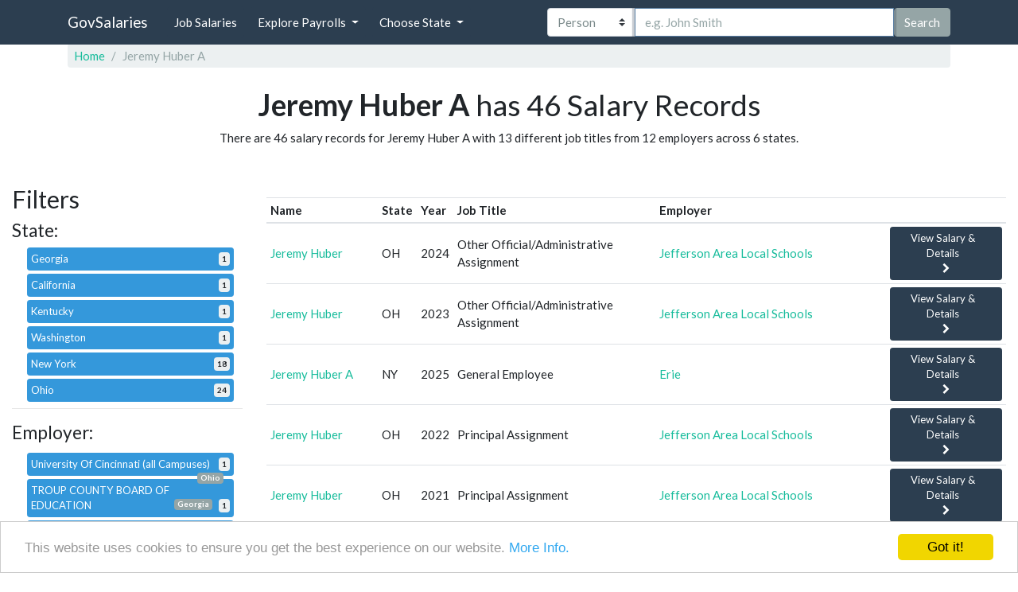

--- FILE ---
content_type: text/html; charset=UTF-8
request_url: https://govsalaries.com/search?employee=Jeremy%20Huber%20A
body_size: 18614
content:
<!DOCTYPE html><html lang="en-us"><head><meta charset="utf-8"/>
<script>var __ezHttpConsent={setByCat:function(src,tagType,attributes,category,force,customSetScriptFn=null){var setScript=function(){if(force||window.ezTcfConsent[category]){if(typeof customSetScriptFn==='function'){customSetScriptFn();}else{var scriptElement=document.createElement(tagType);scriptElement.src=src;attributes.forEach(function(attr){for(var key in attr){if(attr.hasOwnProperty(key)){scriptElement.setAttribute(key,attr[key]);}}});var firstScript=document.getElementsByTagName(tagType)[0];firstScript.parentNode.insertBefore(scriptElement,firstScript);}}};if(force||(window.ezTcfConsent&&window.ezTcfConsent.loaded)){setScript();}else if(typeof getEzConsentData==="function"){getEzConsentData().then(function(ezTcfConsent){if(ezTcfConsent&&ezTcfConsent.loaded){setScript();}else{console.error("cannot get ez consent data");force=true;setScript();}});}else{force=true;setScript();console.error("getEzConsentData is not a function");}},};</script>
<script>var ezTcfConsent=window.ezTcfConsent?window.ezTcfConsent:{loaded:false,store_info:false,develop_and_improve_services:false,measure_ad_performance:false,measure_content_performance:false,select_basic_ads:false,create_ad_profile:false,select_personalized_ads:false,create_content_profile:false,select_personalized_content:false,understand_audiences:false,use_limited_data_to_select_content:false,};function getEzConsentData(){return new Promise(function(resolve){document.addEventListener("ezConsentEvent",function(event){var ezTcfConsent=event.detail.ezTcfConsent;resolve(ezTcfConsent);});});}</script>
<script>if(typeof _setEzCookies!=='function'){function _setEzCookies(ezConsentData){var cookies=window.ezCookieQueue;for(var i=0;i<cookies.length;i++){var cookie=cookies[i];if(ezConsentData&&ezConsentData.loaded&&ezConsentData[cookie.tcfCategory]){document.cookie=cookie.name+"="+cookie.value;}}}}
window.ezCookieQueue=window.ezCookieQueue||[];if(typeof addEzCookies!=='function'){function addEzCookies(arr){window.ezCookieQueue=[...window.ezCookieQueue,...arr];}}
addEzCookies([{name:"ezoab_144455",value:"mod57; Path=/; Domain=govsalaries.com; Max-Age=7200",tcfCategory:"store_info",isEzoic:"true",},{name:"ezosuibasgeneris-1",value:"558e1ecc-dee0-4793-495a-ee8c1b004075; Path=/; Domain=govsalaries.com; Expires=Wed, 20 Jan 2027 01:27:22 UTC; Secure; SameSite=None",tcfCategory:"understand_audiences",isEzoic:"true",}]);if(window.ezTcfConsent&&window.ezTcfConsent.loaded){_setEzCookies(window.ezTcfConsent);}else if(typeof getEzConsentData==="function"){getEzConsentData().then(function(ezTcfConsent){if(ezTcfConsent&&ezTcfConsent.loaded){_setEzCookies(window.ezTcfConsent);}else{console.error("cannot get ez consent data");_setEzCookies(window.ezTcfConsent);}});}else{console.error("getEzConsentData is not a function");_setEzCookies(window.ezTcfConsent);}</script><script type="text/javascript" data-ezscrex='false' data-cfasync='false'>window._ezaq = Object.assign({"edge_cache_status":11,"edge_response_time":72,"url":"https://govsalaries.com/search?employee=Jeremy%20Huber%20A"}, typeof window._ezaq !== "undefined" ? window._ezaq : {});</script><script type="text/javascript" data-ezscrex='false' data-cfasync='false'>window._ezaq = Object.assign({"ab_test_id":"mod57"}, typeof window._ezaq !== "undefined" ? window._ezaq : {});window.__ez=window.__ez||{};window.__ez.tf={};</script><script type="text/javascript" data-ezscrex='false' data-cfasync='false'>window.ezDisableAds = true;</script>
<script data-ezscrex='false' data-cfasync='false' data-pagespeed-no-defer>var __ez=__ez||{};__ez.stms=Date.now();__ez.evt={};__ez.script={};__ez.ck=__ez.ck||{};__ez.template={};__ez.template.isOrig=true;__ez.queue=__ez.queue||function(){var e=0,i=0,t=[],n=!1,o=[],r=[],s=!0,a=function(e,i,n,o,r,s,a){var l=arguments.length>7&&void 0!==arguments[7]?arguments[7]:window,d=this;this.name=e,this.funcName=i,this.parameters=null===n?null:w(n)?n:[n],this.isBlock=o,this.blockedBy=r,this.deleteWhenComplete=s,this.isError=!1,this.isComplete=!1,this.isInitialized=!1,this.proceedIfError=a,this.fWindow=l,this.isTimeDelay=!1,this.process=function(){f("... func = "+e),d.isInitialized=!0,d.isComplete=!0,f("... func.apply: "+e);var i=d.funcName.split("."),n=null,o=this.fWindow||window;i.length>3||(n=3===i.length?o[i[0]][i[1]][i[2]]:2===i.length?o[i[0]][i[1]]:o[d.funcName]),null!=n&&n.apply(null,this.parameters),!0===d.deleteWhenComplete&&delete t[e],!0===d.isBlock&&(f("----- F'D: "+d.name),m())}},l=function(e,i,t,n,o,r,s){var a=arguments.length>7&&void 0!==arguments[7]?arguments[7]:window,l=this;this.name=e,this.path=i,this.async=o,this.defer=r,this.isBlock=t,this.blockedBy=n,this.isInitialized=!1,this.isError=!1,this.isComplete=!1,this.proceedIfError=s,this.fWindow=a,this.isTimeDelay=!1,this.isPath=function(e){return"/"===e[0]&&"/"!==e[1]},this.getSrc=function(e){return void 0!==window.__ezScriptHost&&this.isPath(e)&&"banger.js"!==this.name?window.__ezScriptHost+e:e},this.process=function(){l.isInitialized=!0,f("... file = "+e);var i=this.fWindow?this.fWindow.document:document,t=i.createElement("script");t.src=this.getSrc(this.path),!0===o?t.async=!0:!0===r&&(t.defer=!0),t.onerror=function(){var e={url:window.location.href,name:l.name,path:l.path,user_agent:window.navigator.userAgent};"undefined"!=typeof _ezaq&&(e.pageview_id=_ezaq.page_view_id);var i=encodeURIComponent(JSON.stringify(e)),t=new XMLHttpRequest;t.open("GET","//g.ezoic.net/ezqlog?d="+i,!0),t.send(),f("----- ERR'D: "+l.name),l.isError=!0,!0===l.isBlock&&m()},t.onreadystatechange=t.onload=function(){var e=t.readyState;f("----- F'D: "+l.name),e&&!/loaded|complete/.test(e)||(l.isComplete=!0,!0===l.isBlock&&m())},i.getElementsByTagName("head")[0].appendChild(t)}},d=function(e,i){this.name=e,this.path="",this.async=!1,this.defer=!1,this.isBlock=!1,this.blockedBy=[],this.isInitialized=!0,this.isError=!1,this.isComplete=i,this.proceedIfError=!1,this.isTimeDelay=!1,this.process=function(){}};function c(e,i,n,s,a,d,c,u,f){var m=new l(e,i,n,s,a,d,c,f);!0===u?o[e]=m:r[e]=m,t[e]=m,h(m)}function h(e){!0!==u(e)&&0!=s&&e.process()}function u(e){if(!0===e.isTimeDelay&&!1===n)return f(e.name+" blocked = TIME DELAY!"),!0;if(w(e.blockedBy))for(var i=0;i<e.blockedBy.length;i++){var o=e.blockedBy[i];if(!1===t.hasOwnProperty(o))return f(e.name+" blocked = "+o),!0;if(!0===e.proceedIfError&&!0===t[o].isError)return!1;if(!1===t[o].isComplete)return f(e.name+" blocked = "+o),!0}return!1}function f(e){var i=window.location.href,t=new RegExp("[?&]ezq=([^&#]*)","i").exec(i);"1"===(t?t[1]:null)&&console.debug(e)}function m(){++e>200||(f("let's go"),p(o),p(r))}function p(e){for(var i in e)if(!1!==e.hasOwnProperty(i)){var t=e[i];!0===t.isComplete||u(t)||!0===t.isInitialized||!0===t.isError?!0===t.isError?f(t.name+": error"):!0===t.isComplete?f(t.name+": complete already"):!0===t.isInitialized&&f(t.name+": initialized already"):t.process()}}function w(e){return"[object Array]"==Object.prototype.toString.call(e)}return window.addEventListener("load",(function(){setTimeout((function(){n=!0,f("TDELAY -----"),m()}),5e3)}),!1),{addFile:c,addFileOnce:function(e,i,n,o,r,s,a,l,d){t[e]||c(e,i,n,o,r,s,a,l,d)},addDelayFile:function(e,i){var n=new l(e,i,!1,[],!1,!1,!0);n.isTimeDelay=!0,f(e+" ...  FILE! TDELAY"),r[e]=n,t[e]=n,h(n)},addFunc:function(e,n,s,l,d,c,u,f,m,p){!0===c&&(e=e+"_"+i++);var w=new a(e,n,s,l,d,u,f,p);!0===m?o[e]=w:r[e]=w,t[e]=w,h(w)},addDelayFunc:function(e,i,n){var o=new a(e,i,n,!1,[],!0,!0);o.isTimeDelay=!0,f(e+" ...  FUNCTION! TDELAY"),r[e]=o,t[e]=o,h(o)},items:t,processAll:m,setallowLoad:function(e){s=e},markLoaded:function(e){if(e&&0!==e.length){if(e in t){var i=t[e];!0===i.isComplete?f(i.name+" "+e+": error loaded duplicate"):(i.isComplete=!0,i.isInitialized=!0)}else t[e]=new d(e,!0);f("markLoaded dummyfile: "+t[e].name)}},logWhatsBlocked:function(){for(var e in t)!1!==t.hasOwnProperty(e)&&u(t[e])}}}();__ez.evt.add=function(e,t,n){e.addEventListener?e.addEventListener(t,n,!1):e.attachEvent?e.attachEvent("on"+t,n):e["on"+t]=n()},__ez.evt.remove=function(e,t,n){e.removeEventListener?e.removeEventListener(t,n,!1):e.detachEvent?e.detachEvent("on"+t,n):delete e["on"+t]};__ez.script.add=function(e){var t=document.createElement("script");t.src=e,t.async=!0,t.type="text/javascript",document.getElementsByTagName("head")[0].appendChild(t)};__ez.dot=__ez.dot||{};__ez.queue.addFileOnce('/detroitchicago/boise.js', '/detroitchicago/boise.js?gcb=195-9&cb=5', true, [], true, false, true, false);__ez.queue.addFileOnce('/parsonsmaize/abilene.js', '/parsonsmaize/abilene.js?gcb=195-9&cb=e80eca0cdb', true, [], true, false, true, false);__ez.queue.addFileOnce('/parsonsmaize/mulvane.js', '/parsonsmaize/mulvane.js?gcb=195-9&cb=e75e48eec0', true, ['/parsonsmaize/abilene.js'], true, false, true, false);__ez.queue.addFileOnce('/detroitchicago/birmingham.js', '/detroitchicago/birmingham.js?gcb=195-9&cb=539c47377c', true, ['/parsonsmaize/abilene.js'], true, false, true, false);</script>
<script data-ezscrex="false" type="text/javascript" data-cfasync="false">window._ezaq = Object.assign({"ad_cache_level":0,"adpicker_placement_cnt":0,"ai_placeholder_cache_level":0,"ai_placeholder_placement_cnt":-1,"domain":"govsalaries.com","domain_id":144455,"ezcache_level":0,"ezcache_skip_code":14,"has_bad_image":0,"has_bad_words":0,"is_sitespeed":0,"lt_cache_level":0,"response_size":111514,"response_size_orig":105668,"response_time_orig":58,"template_id":5,"url":"https://govsalaries.com/search?employee=Jeremy%20Huber%20A","word_count":0,"worst_bad_word_level":0}, typeof window._ezaq !== "undefined" ? window._ezaq : {});__ez.queue.markLoaded('ezaqBaseReady');</script>
<script type='text/javascript' data-ezscrex='false' data-cfasync='false'>
window.ezAnalyticsStatic = true;

function analyticsAddScript(script) {
	var ezDynamic = document.createElement('script');
	ezDynamic.type = 'text/javascript';
	ezDynamic.innerHTML = script;
	document.head.appendChild(ezDynamic);
}
function getCookiesWithPrefix() {
    var allCookies = document.cookie.split(';');
    var cookiesWithPrefix = {};

    for (var i = 0; i < allCookies.length; i++) {
        var cookie = allCookies[i].trim();

        for (var j = 0; j < arguments.length; j++) {
            var prefix = arguments[j];
            if (cookie.indexOf(prefix) === 0) {
                var cookieParts = cookie.split('=');
                var cookieName = cookieParts[0];
                var cookieValue = cookieParts.slice(1).join('=');
                cookiesWithPrefix[cookieName] = decodeURIComponent(cookieValue);
                break; // Once matched, no need to check other prefixes
            }
        }
    }

    return cookiesWithPrefix;
}
function productAnalytics() {
	var d = {"pr":[6],"omd5":"8af09a9cf4ec98cbe0e7f46d4fe0390f","nar":"risk score"};
	d.u = _ezaq.url;
	d.p = _ezaq.page_view_id;
	d.v = _ezaq.visit_uuid;
	d.ab = _ezaq.ab_test_id;
	d.e = JSON.stringify(_ezaq);
	d.ref = document.referrer;
	d.c = getCookiesWithPrefix('active_template', 'ez', 'lp_');
	if(typeof ez_utmParams !== 'undefined') {
		d.utm = ez_utmParams;
	}

	var dataText = JSON.stringify(d);
	var xhr = new XMLHttpRequest();
	xhr.open('POST','/ezais/analytics?cb=1', true);
	xhr.onload = function () {
		if (xhr.status!=200) {
            return;
		}

        if(document.readyState !== 'loading') {
            analyticsAddScript(xhr.response);
            return;
        }

        var eventFunc = function() {
            if(document.readyState === 'loading') {
                return;
            }
            document.removeEventListener('readystatechange', eventFunc, false);
            analyticsAddScript(xhr.response);
        };

        document.addEventListener('readystatechange', eventFunc, false);
	};
	xhr.setRequestHeader('Content-Type','text/plain');
	xhr.send(dataText);
}
__ez.queue.addFunc("productAnalytics", "productAnalytics", null, true, ['ezaqBaseReady'], false, false, false, true);
</script><base href="https://govsalaries.com/search?employee=Jeremy+Huber+A"/><meta name="viewport" content="width=device-width, initial-scale=1"/><title>Jeremy Huber A has 46 Salary Records</title><meta name="description" content="There are 46 salary records for Jeremy Huber A with 13 different job titles from 12 employers across 6 states."/><link rel="icon" type="image/png" href="/bundles/company/images/favicon.png"/><link rel="stylesheet" href="/bundles/company/css/style.css"/><meta property="og:image" content="/bundles/company/images/main-bg1080.jpg"/><style>


           .sectionBlock {
               border: 1px solid #dee2e6;
               box-shadow: rgba(0, 0, 0, 0.175) 0px 0px 4px;
               padding-top: 1rem;
               padding-bottom: 1rem;
           }

           .mobile-shrink tr th {
               white-space: nowrap !important;
               display: table-cell !important;
               vertical-align: middle !important;
           }

           .mobile-shrink tr td:nth-child(1) {
               padding: 1rem !important;
               display: none !important;
               vertical-align: middle !important;
           }

           .mobile-shrink tr td:nth-child(1) span {
               display: none !important;
           }

           .mobile-shrink tr td:not(:nth-child(1)) {
               display: table-cell !important;
               vertical-align: middle !important;
           }

           .table-hover tbody tr:hover {
               background-color: #FAFAFA !important;
           }

           @media (max-width: 576px) {
               .mobile-shrink tr th {
                   display: none !important;
               }

               .mobile-shrink tr td:nth-child(1) {
                   display: table-cell !important;
               }

               .mobile-shrink tr td:nth-child(1) h5 a, tr td:nth-child(1) h5 span {
                   display: inline-block !important;
               }

               .mobile-shrink tr td:nth-child(1) h5 span {
                   font-weight: 700;
               }

               .mobile-shrink tr td:nth-child(1) span:nth-child(2) {
                   font-weight: 600;
               }

               .mobile-shrink tr td:nth-child(1) span {
                   display: block !important;
               }

               .mobile-shrink tr td:nth-child(1) span span {
                   display: inline-block !important;
               }

               .mobile-shrink tr td:not(:nth-child(1)):not(:last-child) {
                   display: none !important;
               }

               .mobile-shrink tr td a.btn-sm {
                   padding: .375rem 1.25rem !important;
                   font-size: .9375rem !important;
               }
           }

           section.report {
               height: 71px;
           }

           .btn-red {
               background-color: red;
               border-color: #fc3a3a;
           }

           .btn-red-link:hover {
               text-decoration: none;
           }

           .btn-red:hover {
               background-color: #ff0000;
               border-color: #fc3a3a;
           }

           .twitter-typeahead {
               width: 100%;
           }

           .tt-input {
               width: 100%;
           }




           .tt-menu,
           .gist {
               text-align: left;
           }

           .typeahead,
           .tt-query,
           .tt-hint {
               display: block;
               padding: .375rem .75rem;
               font-size: .9375rem;
               line-height: 1.5;
               border: 1px solid #ced4da;
               border-radius: 0;
               color: #495057;
               font-weight: 600;
               background-color: #fff;
               background-clip: padding-box;
               outline: none;
               height: 46px;
           }

           .typeahead:focus {
               border: 2px solid #caced3;
           }

           .typeahead {
               border: 1px solid #ccc;
               box-shadow: inset 0 1px 3px #ddd;
           }

           .tt-query {
               -webkit-box-shadow: inset 0 1px 1px rgba(0, 0, 0, 0.075);
               -moz-box-shadow: inset 0 1px 1px rgba(0, 0, 0, 0.075);
               box-shadow: inset 0 1px 1px rgba(0, 0, 0, 0.075);
           }

           .tt-hint {
               color: #999
           }

           .tt-menu {
               width: 100%;
               margin: 0;
               padding: 8px 0;
               background-color: #fff;
               border: 1px solid #ccc;
               border: 1px solid rgba(0, 0, 0, 0.2);
               -webkit-box-shadow: 0 5px 10px rgba(0, 0, 0, .2);
               -moz-box-shadow: 0 5px 10px rgba(0, 0, 0, .2);
               box-shadow: 0 5px 10px rgba(0, 0, 0, .2);
               max-height: 260px;
               overflow-y: auto;
           }

           .tt-suggestion {
               padding: .375rem .75rem;
               font-size: .9375rem;
               line-height: 1.5;
               border-bottom: 1px solid #ced4da;
               overflow: hidden;
           }

           .tt-suggestion:hover {
               cursor: pointer;
               color: #fff;
               background-color: #0f7864
           }

           .tt-suggestion.tt-cursor {
               color: #fff;
               background-color: #15559E;
           }

           .tt-suggestion p {
               margin: 0;
           }

           .gist {
               font-size: 14px;
           }

           h1 {
               margin-bottom: 0.5rem;
               font-family: inherit;
               font-weight: 400;
               line-height: 1.2;
               color: inherit;
               font-size: 2.34375rem;
           }


           .hide-part {
               max-height: 300px;overflow:hidden;
               -moz-box-shadow:    inset  0 -10px 10px -10px grey;
               -webkit-box-shadow: inset  0 -10px 10px -10px grey;
               box-shadow:        inset  0 -10px 10px -10px grey;
           }


           @media (max-width: 992px) {
               .hide-part {
                   max-height: 90px;
                   overflow:hidden;
               }
           }


       </style><style>

            .filters .badge {
                margin-top: 2px;
            }

            .dropdown-menu.show {
                display: block;
            }

            body {
                padding-top: 55px;
            }

            .icon-bar {
                background-color: #fff !important;
            }

            .fb-share-btn {
                margin-right: 5px;
            }

            @media (max-width: 991.98px) {

                .nav-link {
                    color: white !important;
                }

                .nav-link:focus {
                    color: black !important;
                    background-color: black;
                }

                .nav-link:hover {
                    color: black !important;
                }

                .nav-item {
                    margin-bottom: 5px;
                }

                .nav-link {

                    margin-left: 0 !important;
                }

            }

            @media (min-width: 992px) {
                .top-search-option-category {
                    flex: 0 0 22% !important;
                }
            }

            @media (max-width: 992px) {
                .top-search-input {
                    width: 100% !important;
                    display: block;
                    margin-bottom: 5px !important;
                }

                .top-search-option-category {
                    width: 100% !important;
                    margin-bottom: 5px !important;
                }

                #topSearchForm {
                    margin: 5px 0 0 0;
                }
            }

            @media (min-width: 769px) and ( max-width: 992px) {
                body {
                    padding-top: 140px;
                }
            }

            .card p {
                min-height: 68px;
            }

            .card {
                box-shadow: 0 .125rem .25rem rgba(0, 0, 0, .075);
            }

            .card:hover {
                box-shadow: 0 .5rem 1rem rgba(0, 0, 0, .15);
            }

            #search-input-group {
                width: 100%;
            }

            #topSearchForm {
                flex: 1;
            }

            @media (max-width: 768px) {

                .jumbotronContainerPadding {
                    padding: 20px !important;
                }

                #sideNavbar {
                    display: flex;
                    flex-direction: column;
                    align-content: flex-start;
                    align-items: flex-start;
                }

                #topSearchForm {
                    order: 1;
                    flex: none;
                    padding-bottom: 40px;
                    margin-bottom: 40px;
                    border-bottom: 1px solid silver;
                }

                #topSearchForm .custom-select {
                    padding: 0.5rem 1rem;
                    padding-right: 1rem;
                    font-size: 1.171875rem;
                    line-height: 1.5;
                    border-radius: 0.3rem;
                    height: calc(1.5em + 1rem + 2px);
                }

                #topSearchForm .form-control:not(textarea) {
                    height: calc(1.5em + 1rem + 2px);
                }

                #topSearchForm .form-control {
                    padding: 0.5rem 1rem;
                    font-size: 1.171875rem;
                    line-height: 1.5;
                }

                #topSearchForm button {
                    padding: 0.5rem 1rem;
                    font-size: 1.171875rem;
                    line-height: 1.5;
                    border-radius: 0.3rem;
                }

                #headerMenu {
                    order: 2;
                }

            }




            .twitter-typeahead {
                position: relative;
                margin-bottom: 0;
                display: flex !important;
                flex: 1;
            }

            .top-search-input {
                flex: 1;
                border-radius: 0;
            }

            .tt-menu,
            .gist {
                text-align: left;
            }

            .typeahead,
            .tt-query,
            .tt-hint {
                display: block;
                padding: .375rem .75rem;
                font-size: .9375rem;
                line-height: 1.5;
                border: 1px solid #ced4da;
                border-radius: 0;
                color: #495057;
                background-color: #fff;
                background-clip: padding-box;
                outline: none;
                height: 46px;
            }

            .typeahead:focus {
                border: 2px solid #caced3;
            }

            .typeahead {
                border: 1px solid #ccc;
                box-shadow: inset 0 1px 3px #ddd;
            }

            .tt-query {
                -webkit-box-shadow: inset 0 1px 1px rgba(0, 0, 0, 0.075);
                -moz-box-shadow: inset 0 1px 1px rgba(0, 0, 0, 0.075);
                box-shadow: inset 0 1px 1px rgba(0, 0, 0, 0.075);
            }

            .tt-hint {
                color: #999
            }

            .tt-menu {
                width: 100%;
                margin: 0;
                padding: 8px 0;
                background-color: #fff;
                border: 1px solid #ccc;
                border: 1px solid rgba(0, 0, 0, 0.2);
                -webkit-box-shadow: 0 5px 10px rgba(0, 0, 0, .2);
                -moz-box-shadow: 0 5px 10px rgba(0, 0, 0, .2);
                box-shadow: 0 5px 10px rgba(0, 0, 0, .2);
                max-height: 260px;
                overflow-y: auto;
            }

            .tt-suggestion {
                padding: .375rem .75rem;
                font-size: .9375rem;
                line-height: 1.5;
                border-bottom: 1px solid #ced4da;
                overflow: hidden;
            }

            .tt-suggestion:hover {
                cursor: pointer;
                color: #fff;
                background-color: #0f7864
            }

            .tt-suggestion.tt-cursor {
                color: #212529;
                background-color: #212529;
            }

            .tt-suggestion p {
                margin: 0;
            }

            .gist {
                font-size: 14px;
            }


        </style><link rel='canonical' href='https://govsalaries.com/search?employee=Jeremy+Huber+A' />
<script type='text/javascript'>
var ezoTemplate = 'orig_site';
var ezouid = '1';
var ezoFormfactor = '1';
</script><script data-ezscrex="false" type='text/javascript'>
var soc_app_id = '0';
var did = 144455;
var ezdomain = 'govsalaries.com';
var ezoicSearchable = 1;
</script></head><body><nav class="navbar navbar-expand-sm fixed-top navbar-dark bg-primary" style="z-index: 100"><div class="container"><a class="navbar-brand mr-auto mr-lg-0" href="/">GovSalaries</a><button class="navbar-toggler collapsed p-0 border-0" type="button" data-toggle="offcanvas"><i class="fa fa-search" style="font-size:30px;padding-right:10px;"></i></button><div id="sideNavbar" class="navbar-collapse offcanvas-collapse"><ul class="navbar-nav mr-auto" id="headerMenu"><li class="nav-item"><a href="/jobs"><button class="nav-link btn btn-primary d-inline-block">Job Salaries</button></a></li><li class="nav-item dropdown"><button class="nav-link btn btn-primary dropdown-toggle ml-sm-2 d-inline-block" href="#" data-toggle="dropdown" aria-haspopup="true" aria-expanded="false">Explore Payrolls
                        </button><div class="dropdown-menu"><a class="dropdown-item p-2" href="/state/FD">Federal</a><a class="dropdown-item p-2" href="/cat/city">Cities</a><a class="dropdown-item p-2" href="/cat/county">Counties</a><a class="dropdown-item p-2" href="/cat/state">States</a><a class="dropdown-item p-2" href="/cat/school-district">School Districts</a><a class="dropdown-item p-2" href="/cat/college">Colleges</a><a class="dropdown-item p-2" href="/cat/university">Universities</a><a class="dropdown-item p-2" href="/cat/fire-protection">Fire Protection</a><a class="dropdown-item p-2" href="/cat/police">Police</a><a class="dropdown-item p-2" href="/cat/hospital">Hospitals</a><a class="dropdown-item p-2" href="/#explore-categories">More »</a></div></li><li class="nav-item dropdown"><button class="nav-link btn btn-primary dropdown-toggle ml-sm-2 d-inline-block" href="#" data-toggle="dropdown" aria-haspopup="true" aria-expanded="false">Choose State
                        </button><div class="dropdown-menu"><a class="dropdown-item d-inline-block p-2 w-25" href="/state/AL">AL</a><a class="dropdown-item d-inline-block p-2 w-25" href="/state/AK">AK</a><a class="dropdown-item d-inline-block p-2 w-25" href="/state/AZ">AZ</a><a class="dropdown-item d-inline-block p-2 w-25" href="/state/AR">AR</a><a class="dropdown-item d-inline-block p-2 w-25" href="/state/CA">CA</a><a class="dropdown-item d-inline-block p-2 w-25" href="/state/CO">CO</a><a class="dropdown-item d-inline-block p-2 w-25" href="/state/CT">CT</a><a class="dropdown-item d-inline-block p-2 w-25" href="/state/DE">DE</a><a class="dropdown-item d-inline-block p-2 w-25" href="/state/DC">DC</a><a class="dropdown-item d-inline-block p-2 w-25" href="/state/FL">FL</a><a class="dropdown-item d-inline-block p-2 w-25" href="/state/GA">GA</a><a class="dropdown-item d-inline-block p-2 w-25" href="/state/HI">HI</a><a class="dropdown-item d-inline-block p-2 w-25" href="/state/ID">ID</a><a class="dropdown-item d-inline-block p-2 w-25" href="/state/IL">IL</a><a class="dropdown-item d-inline-block p-2 w-25" href="/state/IN">IN</a><a class="dropdown-item d-inline-block p-2 w-25" href="/state/IA">IA</a><a class="dropdown-item d-inline-block p-2 w-25" href="/state/KS">KS</a><a class="dropdown-item d-inline-block p-2 w-25" href="/state/KY">KY</a><a class="dropdown-item d-inline-block p-2 w-25" href="/state/LA">LA</a><a class="dropdown-item d-inline-block p-2 w-25" href="/state/ME">ME</a><a class="dropdown-item d-inline-block p-2 w-25" href="/state/MD">MD</a><a class="dropdown-item d-inline-block p-2 w-25" href="/state/MA">MA</a><a class="dropdown-item d-inline-block p-2 w-25" href="/state/MI">MI</a><a class="dropdown-item d-inline-block p-2 w-25" href="/state/MN">MN</a><a class="dropdown-item d-inline-block p-2 w-25" href="/state/MS">MS</a><a class="dropdown-item d-inline-block p-2 w-25" href="/state/MO">MO</a><a class="dropdown-item d-inline-block p-2 w-25" href="/state/MT">MT</a><a class="dropdown-item d-inline-block p-2 w-25" href="/state/NE">NE</a><a class="dropdown-item d-inline-block p-2 w-25" href="/state/NV">NV</a><a class="dropdown-item d-inline-block p-2 w-25" href="/state/NH">NH</a><a class="dropdown-item d-inline-block p-2 w-25" href="/state/NJ">NJ</a><a class="dropdown-item d-inline-block p-2 w-25" href="/state/NM">NM</a><a class="dropdown-item d-inline-block p-2 w-25" href="/state/NY">NY</a><a class="dropdown-item d-inline-block p-2 w-25" href="/state/NC">NC</a><a class="dropdown-item d-inline-block p-2 w-25" href="/state/ND">ND</a><a class="dropdown-item d-inline-block p-2 w-25" href="/state/OH">OH</a><a class="dropdown-item d-inline-block p-2 w-25" href="/state/OK">OK</a><a class="dropdown-item d-inline-block p-2 w-25" href="/state/OR">OR</a><a class="dropdown-item d-inline-block p-2 w-25" href="/state/PA">PA</a><a class="dropdown-item d-inline-block p-2 w-25" href="/state/RI">RI</a><a class="dropdown-item d-inline-block p-2 w-25" href="/state/SC">SC</a><a class="dropdown-item d-inline-block p-2 w-25" href="/state/SD">SD</a><a class="dropdown-item d-inline-block p-2 w-25" href="/state/TN">TN</a><a class="dropdown-item d-inline-block p-2 w-25" href="/state/TX">TX</a><a class="dropdown-item d-inline-block p-2 w-25" href="/state/UT">UT</a><a class="dropdown-item d-inline-block p-2 w-25" href="/state/VT">VT</a><a class="dropdown-item d-inline-block p-2 w-25" href="/state/VA">VA</a><a class="dropdown-item d-inline-block p-2 w-25" href="/state/WA">WA</a><a class="dropdown-item d-inline-block p-2 w-25" href="/state/WV">WV</a><a class="dropdown-item d-inline-block p-2 w-25" href="/state/WI">WI</a><a class="dropdown-item d-inline-block p-2 w-25" href="/state/WY">WY</a><a class="dropdown-item d-inline-block p-2 w-25" href="/state/FD">FD</a></div></li></ul><form id="topSearchForm" method="get" class="form-inline pl-lg-5 ml-lg-5 d-lg-flex" action="/search"><div class="input-group mx-auto float-left" id="search-input-group"><select title="search by employee, employer or job title" class="custom-select top-search-option-category" id="top-search-option-category"><option value="employee" selected="">Person</option><option value="employer">Employer</option><option value="jobTitle">Job Title</option></select><input title="insert employee name" name="employee" autofocus="" required="" type="text" class="form-control top-search-input" placeholder="e.g. John Smith"/><button class="btn btn-secondary top-search-btn">Search</button></div></form></div></div></nav><div class="container"><div class="row"><div class="col-12 col-md-12 p-0"><nav aria-label="breadcrumb" class="col-12 col-md-12"><ol class="breadcrumb" itemscope="" itemtype="https://schema.org/BreadcrumbList"><li class="breadcrumb-item" itemprop="itemListElement" itemscope="" itemtype="https://schema.org/ListItem"><a itemprop="item" href="/"><span itemprop="name">Home</span></a><meta itemprop="position" content="1"/></li><li class="breadcrumb-item active" aria-current="page" itemprop="itemListElement" itemscope="" itemtype="https://schema.org/ListItem"><a itemprop="item" onclick="javascript:return false;"><span itemprop="name">Jeremy Huber A</span><meta itemprop="position" content="2"/></a></li></ol></nav><div class="col-12 text-center mt-3 mb-5"><h1><strong>Jeremy Huber A</strong> has 46 Salary Records</h1><p>There are 46 salary records for Jeremy Huber A with 13 different job titles from 12 employers  across 6 states.
                        </p></div></div></div></div><div class="container-fluid"><div class="row"><div class="col-md-3 col-lg-3 col-sm-12 filters"><h2>Filters</h2><h4>State:</h4><div id="state-links" class="col-12"><a class="btn text-left btn-sm btn-info btn-block m-1 p-1" href="/search?state=georgia&amp;employee=Jeremy%20Huber%20A">Georgia<span class="badge badge-info p-1 badge-light float-right">1</span></a><a class="btn text-left btn-sm btn-info btn-block m-1 p-1" href="/search?state=california&amp;employee=Jeremy%20Huber%20A">California<span class="badge badge-info p-1 badge-light float-right">1</span></a><a class="btn text-left btn-sm btn-info btn-block m-1 p-1" href="/search?state=kentucky&amp;employee=Jeremy%20Huber%20A">Kentucky<span class="badge badge-info p-1 badge-light float-right">1</span></a><a class="btn text-left btn-sm btn-info btn-block m-1 p-1" href="/search?state=washington&amp;employee=Jeremy%20Huber%20A">Washington<span class="badge badge-info p-1 badge-light float-right">1</span></a><a class="btn text-left btn-sm btn-info btn-block m-1 p-1" href="/search?state=new-york&amp;employee=Jeremy%20Huber%20A">New York<span class="badge badge-info p-1 badge-light float-right">18</span></a><a class="btn text-left btn-sm btn-info btn-block m-1 p-1" href="/search?state=ohio&amp;employee=Jeremy%20Huber%20A">Ohio<span class="badge badge-info p-1 badge-light float-right">24</span></a></div><div class="text-center"><a data-target="state-links" class="hide-show-part collapse" href="">show all <i class="fa fa-chevron-down"></i></a></div><hr class="mt-2 mb-3"/><h4>Employer:</h4><div id="employer-links" class="col-12"><a class="btn text-left btn-sm btn-info btn-block m-1 p-1" href="/search?employer=University%20Of%20Cincinnati%20%28all%20Campuses%29&amp;employee=Jeremy%20Huber%20A">University Of Cincinnati (all Campuses)<span class="badge badge-info p-1 badge-light float-right">1</span><span class="badge badge-secondary mr-2 float-right"> Ohio</span></a><a class="btn text-left btn-sm btn-info btn-block m-1 p-1" href="/search?employer=TROUP%20COUNTY%20BOARD%20OF%20EDUCATION&amp;employee=Jeremy%20Huber%20A">TROUP COUNTY BOARD OF EDUCATION<span class="badge badge-info p-1 badge-light float-right">1</span><span class="badge badge-secondary mr-2 float-right"> Georgia</span></a><a class="btn text-left btn-sm btn-info btn-block m-1 p-1" href="/search?employer=Saddleback%20Valley%20Unified&amp;employee=Jeremy%20Huber%20A">Saddleback Valley Unified<span class="badge badge-info p-1 badge-light float-right">1</span><span class="badge badge-secondary mr-2 float-right"> California</span></a><a class="btn text-left btn-sm btn-info btn-block m-1 p-1" href="/search?employer=Pymatuning%20Valley%20High%20School&amp;employee=Jeremy%20Huber%20A">Pymatuning Valley High School<span class="badge badge-info p-1 badge-light float-right">3</span><span class="badge badge-secondary mr-2 float-right"> Ohio</span></a><a class="btn text-left btn-sm btn-info btn-block m-1 p-1" href="/search?employer=Northern%20Kentucky%20University&amp;employee=Jeremy%20Huber%20A">Northern Kentucky University<span class="badge badge-info p-1 badge-light float-right">1</span><span class="badge badge-secondary mr-2 float-right"> Kentucky</span></a><a class="btn text-left btn-sm btn-info btn-block m-1 p-1" href="/search?employer=Jefferson%20Area%20Sr%20High%20School&amp;employee=Jeremy%20Huber%20A">Jefferson Area Sr High School<span class="badge badge-info p-1 badge-light float-right">4</span><span class="badge badge-secondary mr-2 float-right"> Ohio</span></a><a class="btn text-left btn-sm btn-info btn-block m-1 p-1" href="/search?employer=Jefferson%20Area%20Local%20Schools&amp;employee=Jeremy%20Huber%20A">Jefferson Area Local Schools<span class="badge badge-info p-1 badge-light float-right">6</span><span class="badge badge-secondary mr-2 float-right"> Ohio</span></a><a class="btn text-left btn-sm btn-info btn-block m-1 p-1" href="/search?employer=Jefferson%20Area%20Local&amp;employee=Jeremy%20Huber%20A">Jefferson Area Local<span class="badge badge-info p-1 badge-light float-right">7</span><span class="badge badge-secondary mr-2 float-right"> Ohio</span></a><a class="btn text-left btn-sm btn-info btn-block m-1 p-1" href="/search?employer=Evergreen%20Public%20Schools&amp;employee=Jeremy%20Huber%20A">Evergreen Public Schools<span class="badge badge-info p-1 badge-light float-right">1</span><span class="badge badge-secondary mr-2 float-right"> Washington</span></a><a class="btn text-left btn-sm btn-info btn-block m-1 p-1" href="/search?employer=Erie%20County&amp;employee=Jeremy%20Huber%20A">Erie County<span class="badge badge-info p-1 badge-light float-right">4</span><span class="badge badge-secondary mr-2 float-right"> New York</span></a><a class="btn text-left btn-sm btn-info btn-block m-1 p-1" href="/search?employer=Erie&amp;employee=Jeremy%20Huber%20A">Erie<span class="badge badge-info p-1 badge-light float-right">14</span><span class="badge badge-secondary mr-2 float-right"> New York</span></a><a class="btn text-left btn-sm btn-info btn-block m-1 p-1" href="/search?employer=Cincinnati%20State%20Technical%20%26%20Community%20College&amp;employee=Jeremy%20Huber%20A">Cincinnati State Technical &amp; Community College<span class="badge badge-info p-1 badge-light float-right">3</span><span class="badge badge-secondary mr-2 float-right"> Ohio</span></a></div><div class="text-center"><a data-target="employer-links" class="hide-show-part collapse" href="">show all <i class="fa fa-chevron-down"></i></a></div><hr class="mt-2 mb-3"/><h4>Year:</h4><div id="year-links" class="col-12"><a class="btn text-left btn-sm btn-info btn-block m-1 p-1" href="/search?year=2025&amp;employee=Jeremy%20Huber%20A">2025<span class="badge badge-info p-1 badge-light float-right">1</span></a><a class="btn text-left btn-sm btn-info btn-block m-1 p-1" href="/search?year=2024&amp;employee=Jeremy%20Huber%20A">2024<span class="badge badge-info p-1 badge-light float-right">3</span></a><a class="btn text-left btn-sm btn-info btn-block m-1 p-1" href="/search?year=2023&amp;employee=Jeremy%20Huber%20A">2023<span class="badge badge-info p-1 badge-light float-right">4</span></a><a class="btn text-left btn-sm btn-info btn-block m-1 p-1" href="/search?year=2022&amp;employee=Jeremy%20Huber%20A">2022<span class="badge badge-info p-1 badge-light float-right">3</span></a><a class="btn text-left btn-sm btn-info btn-block m-1 p-1" href="/search?year=2021&amp;employee=Jeremy%20Huber%20A">2021<span class="badge badge-info p-1 badge-light float-right">3</span></a><a class="btn text-left btn-sm btn-info btn-block m-1 p-1" href="/search?year=2020&amp;employee=Jeremy%20Huber%20A">2020<span class="badge badge-info p-1 badge-light float-right">4</span></a><a class="btn text-left btn-sm btn-info btn-block m-1 p-1" href="/search?year=2019&amp;employee=Jeremy%20Huber%20A">2019<span class="badge badge-info p-1 badge-light float-right">3</span></a><a class="btn text-left btn-sm btn-info btn-block m-1 p-1" href="/search?year=2018&amp;employee=Jeremy%20Huber%20A">2018<span class="badge badge-info p-1 badge-light float-right">1</span></a><a class="btn text-left btn-sm btn-info btn-block m-1 p-1" href="/search?year=2017&amp;employee=Jeremy%20Huber%20A">2017<span class="badge badge-info p-1 badge-light float-right">2</span></a><a class="btn text-left btn-sm btn-info btn-block m-1 p-1" href="/search?year=2016&amp;employee=Jeremy%20Huber%20A">2016<span class="badge badge-info p-1 badge-light float-right">3</span></a><a class="btn text-left btn-sm btn-info btn-block m-1 p-1" href="/search?year=2015&amp;employee=Jeremy%20Huber%20A">2015<span class="badge badge-info p-1 badge-light float-right">2</span></a><a class="btn text-left btn-sm btn-info btn-block m-1 p-1" href="/search?year=2014&amp;employee=Jeremy%20Huber%20A">2014<span class="badge badge-info p-1 badge-light float-right">3</span></a><a class="btn text-left btn-sm btn-info btn-block m-1 p-1" href="/search?year=2013&amp;employee=Jeremy%20Huber%20A">2013<span class="badge badge-info p-1 badge-light float-right">3</span></a><a class="btn text-left btn-sm btn-info btn-block m-1 p-1" href="/search?year=2012&amp;employee=Jeremy%20Huber%20A">2012<span class="badge badge-info p-1 badge-light float-right">3</span></a><a class="btn text-left btn-sm btn-info btn-block m-1 p-1" href="/search?year=2011&amp;employee=Jeremy%20Huber%20A">2011<span class="badge badge-info p-1 badge-light float-right">2</span></a><a class="btn text-left btn-sm btn-info btn-block m-1 p-1" href="/search?year=2010&amp;employee=Jeremy%20Huber%20A">2010<span class="badge badge-info p-1 badge-light float-right">2</span></a><a class="btn text-left btn-sm btn-info btn-block m-1 p-1" href="/search?year=2009&amp;employee=Jeremy%20Huber%20A">2009<span class="badge badge-info p-1 badge-light float-right">2</span></a><a class="btn text-left btn-sm btn-info btn-block m-1 p-1" href="/search?year=2008&amp;employee=Jeremy%20Huber%20A">2008<span class="badge badge-info p-1 badge-light float-right">1</span></a><a class="btn text-left btn-sm btn-info btn-block m-1 p-1" href="/search?year=2007&amp;employee=Jeremy%20Huber%20A">2007<span class="badge badge-info p-1 badge-light float-right">1</span></a></div><div class="text-center"><a data-target="year-links" class="hide-show-part collapse" href="">show all <i class="fa fa-chevron-down"></i></a></div><hr class="mt-2 mb-3"/><h4>Job Title:</h4><div id="jobTitle-links" class="col-12"><a class="btn text-left btn-sm btn-info btn-block m-1 p-1" href="/search?jobTitle=Asst%20Professor%20-%20Visiting&amp;employee=Jeremy%20Huber%20A">Asst Professor - Visiting<span class="badge badge-info p-1 badge-light float-right">1</span></a><a class="btn text-left btn-sm btn-info btn-block m-1 p-1" href="/search?jobTitle=Custodial%20Personnel&amp;employee=Jeremy%20Huber%20A">Custodial Personnel<span class="badge badge-info p-1 badge-light float-right">1</span></a><a class="btn text-left btn-sm btn-info btn-block m-1 p-1" href="/search?jobTitle=Cl%20Walkon%20Coach&amp;employee=Jeremy%20Huber%20A">Cl Walkon Coach<span class="badge badge-info p-1 badge-light float-right">1</span></a><a class="btn text-left btn-sm btn-info btn-block m-1 p-1" href="/search?jobTitle=Faculty&amp;employee=Jeremy%20Huber%20A">Faculty<span class="badge badge-info p-1 badge-light float-right">1</span></a><a class="btn text-left btn-sm btn-info btn-block m-1 p-1" href="/search?jobTitle=Assistant%20Principal&amp;employee=Jeremy%20Huber%20A">Assistant Principal<span class="badge badge-info p-1 badge-light float-right">4</span></a><a class="btn text-left btn-sm btn-info btn-block m-1 p-1" href="/search?jobTitle=Other%20Official/Administrative%20Assignment&amp;employee=Jeremy%20Huber%20A">Other Official/Administrative Assignment<span class="badge badge-info p-1 badge-light float-right">2</span></a><a class="btn text-left btn-sm btn-info btn-block m-1 p-1" href="/search?jobTitle=Coaching%20Assignment&amp;employee=Jeremy%20Huber%20A">Coaching Assignment<span class="badge badge-info p-1 badge-light float-right">2</span></a><a class="btn text-left btn-sm btn-info btn-block m-1 p-1" href="/search?jobTitle=Assistant%20Principal%20Assignment&amp;employee=Jeremy%20Huber%20A">Assistant Principal Assignment<span class="badge badge-info p-1 badge-light float-right">3</span></a><a class="btn text-left btn-sm btn-info btn-block m-1 p-1" href="/search?jobTitle=Principal%20Assignment&amp;employee=Jeremy%20Huber%20A">Principal Assignment<span class="badge badge-info p-1 badge-light float-right">9</span></a><a class="btn text-left btn-sm btn-info btn-block m-1 p-1" href="/search?jobTitle=Professional&amp;employee=Jeremy%20Huber%20A">Professional<span class="badge badge-info p-1 badge-light float-right">1</span></a><a class="btn text-left btn-sm btn-info btn-block m-1 p-1" href="/search?jobTitle=Office%20Staff&amp;employee=Jeremy%20Huber%20A">Office Staff<span class="badge badge-info p-1 badge-light float-right">3</span></a><a class="btn text-left btn-sm btn-info btn-block m-1 p-1" href="/search?jobTitle=General%20Employee&amp;employee=Jeremy%20Huber%20A">General Employee<span class="badge badge-info p-1 badge-light float-right">3</span></a><a class="btn text-left btn-sm btn-info btn-block m-1 p-1" href="/search?jobTitle=Instructor&amp;employee=Jeremy%20Huber%20A">Instructor<span class="badge badge-info p-1 badge-light float-right">2</span></a></div><div class="text-center"><a data-target="jobTitle-links" class="hide-show-part collapse" href="">show all <i class="fa fa-chevron-down"></i></a></div><hr class="mt-2 mb-3"/></div><div class="col-sm-9 col-md-9 col-lg-9 mt-3 mb-3"><div class="table-responsive mobile-shrink"><table class="table table-hover table-sm"><thead><tr><th><span data-sort="fullName">Name</span></th><th><span data-sort="state">State</span></th><th><span data-sort="year">Year</span></th><th><span data-sort="jobTitle">Job Title</span></th><th><span data-sort="employer">Employer</span></th><th></th></tr></thead><tbody><tr><td><h5 class="mb-0"><a href="/huber-jeremy-201003193" class="btn-link">Jeremy Huber</a></h5><span>OH</span><span>2024</span><span><a href="/salaries/OH/jefferson-area-local-schools">Jefferson Area Local Schools</a></span><span>Other Official/Administrative Assignment</span><span>$103,472</span></td><td><a href="/huber-jeremy-201003193">Jeremy Huber</a></td><td>OH</td><td>2024</td><td>
                                    Other Official/Administrative Assignment
                                </td><td><a href="/salaries/OH/jefferson-area-local-schools">Jefferson Area Local Schools</a></td><td><a href="/huber-jeremy-201003193" class="btn btn-sm btn-block btn-primary"><span class="d-none d-sm-inline-block mr-2">View Salary &amp; Details</span><i class="fa fa-chevron-right"></i></a></td></tr><tr><td><h5 class="mb-0"><a href="/huber-jeremy-195545918" class="btn-link">Jeremy Huber</a></h5><span>OH</span><span>2023</span><span><a href="/salaries/OH/jefferson-area-local-schools">Jefferson Area Local Schools</a></span><span>Other Official/Administrative Assignment</span><span>$101,443</span></td><td><a href="/huber-jeremy-195545918">Jeremy Huber</a></td><td>OH</td><td>2023</td><td>
                                    Other Official/Administrative Assignment
                                </td><td><a href="/salaries/OH/jefferson-area-local-schools">Jefferson Area Local Schools</a></td><td><a href="/huber-jeremy-195545918" class="btn btn-sm btn-block btn-primary"><span class="d-none d-sm-inline-block mr-2">View Salary &amp; Details</span><i class="fa fa-chevron-right"></i></a></td></tr><tr><td><h5 class="mb-0"><a href="/huber-jeremy-a-206426269" class="btn-link">Jeremy Huber A</a></h5><span>NY</span><span>2025</span><span><a href="/salaries/NY/erie">Erie</a></span><span>General Employee</span><span>$98,508</span></td><td><a href="/huber-jeremy-a-206426269">Jeremy Huber A</a></td><td>NY</td><td>2025</td><td>
                                    General Employee
                                </td><td><a href="/salaries/NY/erie">Erie</a></td><td><a href="/huber-jeremy-a-206426269" class="btn btn-sm btn-block btn-primary"><span class="d-none d-sm-inline-block mr-2">View Salary &amp; Details</span><i class="fa fa-chevron-right"></i></a></td></tr><tr><td><h5 class="mb-0"><a href="/huber-jeremy-156556488" class="btn-link">Jeremy Huber</a></h5><span>OH</span><span>2022</span><span><a href="/salaries/OH/jefferson-area-local-schools">Jefferson Area Local Schools</a></span><span>Principal Assignment</span><span>$98,489</span></td><td><a href="/huber-jeremy-156556488">Jeremy Huber</a></td><td>OH</td><td>2022</td><td>
                                    Principal Assignment
                                </td><td><a href="/salaries/OH/jefferson-area-local-schools">Jefferson Area Local Schools</a></td><td><a href="/huber-jeremy-156556488" class="btn btn-sm btn-block btn-primary"><span class="d-none d-sm-inline-block mr-2">View Salary &amp; Details</span><i class="fa fa-chevron-right"></i></a></td></tr><tr><td><h5 class="mb-0"><a href="/huber-jeremy-156037670" class="btn-link">Jeremy Huber</a></h5><span>OH</span><span>2021</span><span><a href="/salaries/OH/jefferson-area-local-schools">Jefferson Area Local Schools</a></span><span>Principal Assignment</span><span>$95,620</span></td><td><a href="/huber-jeremy-156037670">Jeremy Huber</a></td><td>OH</td><td>2021</td><td>
                                    Principal Assignment
                                </td><td><a href="/salaries/OH/jefferson-area-local-schools">Jefferson Area Local Schools</a></td><td><a href="/huber-jeremy-156037670" class="btn btn-sm btn-block btn-primary"><span class="d-none d-sm-inline-block mr-2">View Salary &amp; Details</span><i class="fa fa-chevron-right"></i></a></td></tr><tr><td><h5 class="mb-0"><a href="/huber-jeremy-155463924" class="btn-link">Jeremy Huber</a></h5><span>OH</span><span>2020</span><span><a href="/salaries/OH/jefferson-area-local-schools">Jefferson Area Local Schools</a></span><span>Principal Assignment</span><span>$95,620</span></td><td><a href="/huber-jeremy-155463924">Jeremy Huber</a></td><td>OH</td><td>2020</td><td>
                                    Principal Assignment
                                </td><td><a href="/salaries/OH/jefferson-area-local-schools">Jefferson Area Local Schools</a></td><td><a href="/huber-jeremy-155463924" class="btn btn-sm btn-block btn-primary"><span class="d-none d-sm-inline-block mr-2">View Salary &amp; Details</span><i class="fa fa-chevron-right"></i></a></td></tr><tr><td><h5 class="mb-0"><a href="/huber-jeremy-a-188139435" class="btn-link">Jeremy Huber A</a></h5><span>NY</span><span>2024</span><span><a href="/salaries/NY/erie">Erie</a></span><span>General Employee</span><span>$93,999</span></td><td><a href="/huber-jeremy-a-188139435">Jeremy Huber A</a></td><td>NY</td><td>2024</td><td>
                                    General Employee
                                </td><td><a href="/salaries/NY/erie">Erie</a></td><td><a href="/huber-jeremy-a-188139435" class="btn btn-sm btn-block btn-primary"><span class="d-none d-sm-inline-block mr-2">View Salary &amp; Details</span><i class="fa fa-chevron-right"></i></a></td></tr><tr><td><h5 class="mb-0"><a href="/jeremy-huber-83816354" class="btn-link">Jeremy Huber</a></h5><span>OH</span><span>2019</span><span><a href="/salaries/OH/jefferson-area-sr-high-school">Jefferson Area Sr High School</a></span><span>Principal Assignment</span><span>$93,745</span></td><td><a href="/jeremy-huber-83816354">Jeremy Huber</a></td><td>OH</td><td>2019</td><td>
                                    Principal Assignment
                                </td><td><a href="/salaries/OH/jefferson-area-sr-high-school">Jefferson Area Sr High School</a></td><td><a href="/jeremy-huber-83816354" class="btn btn-sm btn-block btn-primary"><span class="d-none d-sm-inline-block mr-2">View Salary &amp; Details</span><i class="fa fa-chevron-right"></i></a></td></tr><tr><td><h5 class="mb-0"><a href="/huber-jeremy-179443558" class="btn-link">Jeremy Huber</a></h5><span>OH</span><span>2019</span><span><a href="/salaries/OH/jefferson-area-local-schools">Jefferson Area Local Schools</a></span><span>Principal Assignment</span><span>$93,745</span></td><td><a href="/huber-jeremy-179443558">Jeremy Huber</a></td><td>OH</td><td>2019</td><td>
                                    Principal Assignment
                                </td><td><a href="/salaries/OH/jefferson-area-local-schools">Jefferson Area Local Schools</a></td><td><a href="/huber-jeremy-179443558" class="btn btn-sm btn-block btn-primary"><span class="d-none d-sm-inline-block mr-2">View Salary &amp; Details</span><i class="fa fa-chevron-right"></i></a></td></tr><tr><td><h5 class="mb-0"><a href="/huber-jeremy-a-182213080" class="btn-link">Jeremy Huber A</a></h5><span>NY</span><span>2023</span><span><a href="/salaries/NY/erie">Erie</a></span><span>General Employee</span><span>$90,812</span></td><td><a href="/huber-jeremy-a-182213080">Jeremy Huber A</a></td><td>NY</td><td>2023</td><td>
                                    General Employee
                                </td><td><a href="/salaries/NY/erie">Erie</a></td><td><a href="/huber-jeremy-a-182213080" class="btn btn-sm btn-block btn-primary"><span class="d-none d-sm-inline-block mr-2">View Salary &amp; Details</span><i class="fa fa-chevron-right"></i></a></td></tr><tr><td><h5 class="mb-0"><a href="/huber-jeremy-41763258" class="btn-link">Jeremy Huber</a></h5><span>OH</span><span>2017</span><span><a href="/salaries/OH/jefferson-area-local">Jefferson Area Local</a></span><span>Principal Assignment</span><span>$88,521</span></td><td><a href="/huber-jeremy-41763258">Jeremy Huber</a></td><td>OH</td><td>2017</td><td>
                                    Principal Assignment
                                </td><td><a href="/salaries/OH/jefferson-area-local">Jefferson Area Local</a></td><td><a href="/huber-jeremy-41763258" class="btn btn-sm btn-block btn-primary"><span class="d-none d-sm-inline-block mr-2">View Salary &amp; Details</span><i class="fa fa-chevron-right"></i></a></td></tr><tr><td><h5 class="mb-0"><a href="/huber-jeremy-43722691" class="btn-link">Jeremy Huber</a></h5><span>OH</span><span>2014</span><span><a href="/salaries/OH/jefferson-area-local">Jefferson Area Local</a></span><span>Principal Assignment</span><span>$86,785</span></td><td><a href="/huber-jeremy-43722691">Jeremy Huber</a></td><td>OH</td><td>2014</td><td>
                                    Principal Assignment
                                </td><td><a href="/salaries/OH/jefferson-area-local">Jefferson Area Local</a></td><td><a href="/huber-jeremy-43722691" class="btn btn-sm btn-block btn-primary"><span class="d-none d-sm-inline-block mr-2">View Salary &amp; Details</span><i class="fa fa-chevron-right"></i></a></td></tr><tr><td><h5 class="mb-0"><a href="/huber-jeremy-43163237" class="btn-link">Jeremy Huber</a></h5><span>OH</span><span>2015</span><span><a href="/salaries/OH/jefferson-area-local">Jefferson Area Local</a></span><span>Principal Assignment</span><span>$86,785</span></td><td><a href="/huber-jeremy-43163237">Jeremy Huber</a></td><td>OH</td><td>2015</td><td>
                                    Principal Assignment
                                </td><td><a href="/salaries/OH/jefferson-area-local">Jefferson Area Local</a></td><td><a href="/huber-jeremy-43163237" class="btn btn-sm btn-block btn-primary"><span class="d-none d-sm-inline-block mr-2">View Salary &amp; Details</span><i class="fa fa-chevron-right"></i></a></td></tr><tr><td><h5 class="mb-0"><a href="/huber-jeremy-42473549" class="btn-link">Jeremy Huber</a></h5><span>OH</span><span>2016</span><span><a href="/salaries/OH/jefferson-area-local">Jefferson Area Local</a></span><span>Principal Assignment</span><span>$86,785</span></td><td><a href="/huber-jeremy-42473549">Jeremy Huber</a></td><td>OH</td><td>2016</td><td>
                                    Principal Assignment
                                </td><td><a href="/salaries/OH/jefferson-area-local">Jefferson Area Local</a></td><td><a href="/huber-jeremy-42473549" class="btn btn-sm btn-block btn-primary"><span class="d-none d-sm-inline-block mr-2">View Salary &amp; Details</span><i class="fa fa-chevron-right"></i></a></td></tr><tr><td><h5 class="mb-0"><a href="/huber-jeremy-m-179085390" class="btn-link">Jeremy Huber M</a></h5><span>OH</span><span>2021</span><span><a href="/salaries/OH/cincinnati-state-technical-community-college">Cincinnati State Technical &amp; Community College</a></span><span>N/A</span><span>$83,334</span></td><td><a href="/huber-jeremy-m-179085390">Jeremy Huber M</a></td><td>OH</td><td>2021</td><td>
                                    N/A
                                </td><td><a href="/salaries/OH/cincinnati-state-technical-community-college">Cincinnati State Technical &amp; Community College</a></td><td><a href="/huber-jeremy-m-179085390" class="btn btn-sm btn-block btn-primary"><span class="d-none d-sm-inline-block mr-2">View Salary &amp; Details</span><i class="fa fa-chevron-right"></i></a></td></tr><tr><td><h5 class="mb-0"><a href="/huber-jeremy-147702248" class="btn-link">Jeremy Huber </a></h5><span>NY</span><span>2022</span><span><a href="/salaries/NY/erie">Erie</a></span><span>N/A</span><span>$79,424</span></td><td><a href="/huber-jeremy-147702248">Jeremy Huber </a></td><td>NY</td><td>2022</td><td>
                                    N/A
                                </td><td><a href="/salaries/NY/erie">Erie</a></td><td><a href="/huber-jeremy-147702248" class="btn btn-sm btn-block btn-primary"><span class="d-none d-sm-inline-block mr-2">View Salary &amp; Details</span><i class="fa fa-chevron-right"></i></a></td></tr><tr><td><h5 class="mb-0"><a href="/huber-jeremy-195350721" class="btn-link">Jeremy Huber</a></h5><span>OH</span><span>2023</span><span><a href="/salaries/OH/cincinnati-state-technical-community-college">Cincinnati State Technical &amp; Community College</a></span><span>Instructor</span><span>$74,335</span></td><td><a href="/huber-jeremy-195350721">Jeremy Huber</a></td><td>OH</td><td>2023</td><td>
                                    Instructor
                                </td><td><a href="/salaries/OH/cincinnati-state-technical-community-college">Cincinnati State Technical &amp; Community College</a></td><td><a href="/huber-jeremy-195350721" class="btn btn-sm btn-block btn-primary"><span class="d-none d-sm-inline-block mr-2">View Salary &amp; Details</span><i class="fa fa-chevron-right"></i></a></td></tr><tr><td><h5 class="mb-0"><a href="/huber-jeremy-44270063" class="btn-link">Jeremy Huber</a></h5><span>OH</span><span>2013</span><span><a href="/salaries/OH/jefferson-area-local">Jefferson Area Local</a></span><span>Assistant Principal Assignment</span><span>$73,562</span></td><td><a href="/huber-jeremy-44270063">Jeremy Huber</a></td><td>OH</td><td>2013</td><td>
                                    Assistant Principal Assignment
                                </td><td><a href="/salaries/OH/jefferson-area-local">Jefferson Area Local</a></td><td><a href="/huber-jeremy-44270063" class="btn btn-sm btn-block btn-primary"><span class="d-none d-sm-inline-block mr-2">View Salary &amp; Details</span><i class="fa fa-chevron-right"></i></a></td></tr><tr><td><h5 class="mb-0"><a href="/huber-jeremy-43757992" class="btn-link">Jeremy Huber</a></h5><span>OH</span><span>2014</span><span><a href="/salaries/OH/jefferson-area-local">Jefferson Area Local</a></span><span>Assistant Principal Assignment</span><span>$73,562</span></td><td><a href="/huber-jeremy-43757992">Jeremy Huber</a></td><td>OH</td><td>2014</td><td>
                                    Assistant Principal Assignment
                                </td><td><a href="/salaries/OH/jefferson-area-local">Jefferson Area Local</a></td><td><a href="/huber-jeremy-43757992" class="btn btn-sm btn-block btn-primary"><span class="d-none d-sm-inline-block mr-2">View Salary &amp; Details</span><i class="fa fa-chevron-right"></i></a></td></tr><tr><td><h5 class="mb-0"><a href="/jeremy-huber-83175669" class="btn-link">Jeremy Huber</a></h5><span>OH</span><span>2012</span><span><a href="/salaries/OH/jefferson-area-sr-high-school">Jefferson Area Sr High School</a></span><span>Assistant Principal Assignment</span><span>$73,562</span></td><td><a href="/jeremy-huber-83175669">Jeremy Huber</a></td><td>OH</td><td>2012</td><td>
                                    Assistant Principal Assignment
                                </td><td><a href="/salaries/OH/jefferson-area-sr-high-school">Jefferson Area Sr High School</a></td><td><a href="/jeremy-huber-83175669" class="btn btn-sm btn-block btn-primary"><span class="d-none d-sm-inline-block mr-2">View Salary &amp; Details</span><i class="fa fa-chevron-right"></i></a></td></tr><tr><td><h5 class="mb-0"><a href="/jeremy-r-huber-82912524" class="btn-link">Jeremy Huber R</a></h5><span>OH</span><span>2011</span><span><a href="/salaries/OH/jefferson-area-sr-high-school">Jefferson Area Sr High School</a></span><span>Assistant Principal</span><span>$73,225</span></td><td><a href="/jeremy-r-huber-82912524">Jeremy Huber R</a></td><td>OH</td><td>2011</td><td>
                                    Assistant Principal
                                </td><td><a href="/salaries/OH/jefferson-area-sr-high-school">Jefferson Area Sr High School</a></td><td><a href="/jeremy-r-huber-82912524" class="btn btn-sm btn-block btn-primary"><span class="d-none d-sm-inline-block mr-2">View Salary &amp; Details</span><i class="fa fa-chevron-right"></i></a></td></tr><tr><td><h5 class="mb-0"><a href="/huber-jeremy-123834641" class="btn-link">Jeremy Huber </a></h5><span>NY</span><span>2021</span><span><a href="/salaries/NY/erie">Erie</a></span><span>Office Staff</span><span>$72,038</span></td><td><a href="/huber-jeremy-123834641">Jeremy Huber </a></td><td>NY</td><td>2021</td><td>
                                    Office Staff
                                </td><td><a href="/salaries/NY/erie">Erie</a></td><td><a href="/huber-jeremy-123834641" class="btn btn-sm btn-block btn-primary"><span class="d-none d-sm-inline-block mr-2">View Salary &amp; Details</span><i class="fa fa-chevron-right"></i></a></td></tr><tr><td><h5 class="mb-0"><a href="/huber-jeremy-179154501" class="btn-link">Jeremy Huber</a></h5><span>OH</span><span>2022</span><span><a href="/salaries/OH/cincinnati-state-technical-community-college">Cincinnati State Technical &amp; Community College</a></span><span>Instructor</span><span>$71,995</span></td><td><a href="/huber-jeremy-179154501">Jeremy Huber</a></td><td>OH</td><td>2022</td><td>
                                    Instructor
                                </td><td><a href="/salaries/OH/cincinnati-state-technical-community-college">Cincinnati State Technical &amp; Community College</a></td><td><a href="/huber-jeremy-179154501" class="btn btn-sm btn-block btn-primary"><span class="d-none d-sm-inline-block mr-2">View Salary &amp; Details</span><i class="fa fa-chevron-right"></i></a></td></tr><tr><td><h5 class="mb-0"><a href="/huber-jeremy-91082162" class="btn-link">Jeremy Huber </a></h5><span>NY</span><span>2020</span><span><a href="/salaries/NY/erie">Erie</a></span><span>Office Staff</span><span>$71,896</span></td><td><a href="/huber-jeremy-91082162">Jeremy Huber </a></td><td>NY</td><td>2020</td><td>
                                    Office Staff
                                </td><td><a href="/salaries/NY/erie">Erie</a></td><td><a href="/huber-jeremy-91082162" class="btn btn-sm btn-block btn-primary"><span class="d-none d-sm-inline-block mr-2">View Salary &amp; Details</span><i class="fa fa-chevron-right"></i></a></td></tr><tr><td><h5 class="mb-0"><a href="/huber-jeremy-117486263" class="btn-link">Jeremy Huber </a></h5><span>NY</span><span>2020</span><span><a href="/salaries/NY/erie">Erie</a></span><span>Office Staff</span><span>$71,896</span></td><td><a href="/huber-jeremy-117486263">Jeremy Huber </a></td><td>NY</td><td>2020</td><td>
                                    Office Staff
                                </td><td><a href="/salaries/NY/erie">Erie</a></td><td><a href="/huber-jeremy-117486263" class="btn btn-sm btn-block btn-primary"><span class="d-none d-sm-inline-block mr-2">View Salary &amp; Details</span><i class="fa fa-chevron-right"></i></a></td></tr><tr><td><h5 class="mb-0"><a href="/huber-jeremy-a-92273191" class="btn-link">Jeremy Huber A</a></h5><span>NY</span><span>2019</span><span><a href="/salaries/NY/erie">Erie</a></span><span>N/A</span><span>$71,345</span></td><td><a href="/huber-jeremy-a-92273191">Jeremy Huber A</a></td><td>NY</td><td>2019</td><td>
                                    N/A
                                </td><td><a href="/salaries/NY/erie">Erie</a></td><td><a href="/huber-jeremy-a-92273191" class="btn btn-sm btn-block btn-primary"><span class="d-none d-sm-inline-block mr-2">View Salary &amp; Details</span><i class="fa fa-chevron-right"></i></a></td></tr><tr><td><h5 class="mb-0"><a href="/huber-jeremy-a-34860170" class="btn-link">Jeremy Huber A</a></h5><span>NY</span><span>2018</span><span><a href="/salaries/NY/erie-county">Erie County</a></span><span>N/A</span><span>$67,517</span></td><td><a href="/huber-jeremy-a-34860170">Jeremy Huber A</a></td><td>NY</td><td>2018</td><td>
                                    N/A
                                </td><td><a href="/salaries/NY/erie-county">Erie County</a></td><td><a href="/huber-jeremy-a-34860170" class="btn btn-sm btn-block btn-primary"><span class="d-none d-sm-inline-block mr-2">View Salary &amp; Details</span><i class="fa fa-chevron-right"></i></a></td></tr><tr><td><h5 class="mb-0"><a href="/huber-jeremy-a-36620923" class="btn-link">Jeremy Huber A</a></h5><span>NY</span><span>2017</span><span><a href="/salaries/NY/erie-county">Erie County</a></span><span>N/A</span><span>$64,118</span></td><td><a href="/huber-jeremy-a-36620923">Jeremy Huber A</a></td><td>NY</td><td>2017</td><td>
                                    N/A
                                </td><td><a href="/salaries/NY/erie-county">Erie County</a></td><td><a href="/huber-jeremy-a-36620923" class="btn btn-sm btn-block btn-primary"><span class="d-none d-sm-inline-block mr-2">View Salary &amp; Details</span><i class="fa fa-chevron-right"></i></a></td></tr><tr><td><h5 class="mb-0"><a href="/jeremy-r-huber-82396269" class="btn-link">Jeremy Huber R</a></h5><span>OH</span><span>2009</span><span><a href="/salaries/OH/pymatuning-valley-high-school">Pymatuning Valley High School</a></span><span>Assistant Principal</span><span>$63,724</span></td><td><a href="/jeremy-r-huber-82396269">Jeremy Huber R</a></td><td>OH</td><td>2009</td><td>
                                    Assistant Principal
                                </td><td><a href="/salaries/OH/pymatuning-valley-high-school">Pymatuning Valley High School</a></td><td><a href="/jeremy-r-huber-82396269" class="btn btn-sm btn-block btn-primary"><span class="d-none d-sm-inline-block mr-2">View Salary &amp; Details</span><i class="fa fa-chevron-right"></i></a></td></tr><tr><td><h5 class="mb-0"><a href="/huber-jeremy-a-90148630" class="btn-link">Jeremy Huber A</a></h5><span>NY</span><span>2012</span><span><a href="/salaries/NY/erie">Erie</a></span><span>N/A</span><span>$62,102</span></td><td><a href="/huber-jeremy-a-90148630">Jeremy Huber A</a></td><td>NY</td><td>2012</td><td>
                                    N/A
                                </td><td><a href="/salaries/NY/erie">Erie</a></td><td><a href="/huber-jeremy-a-90148630" class="btn btn-sm btn-block btn-primary"><span class="d-none d-sm-inline-block mr-2">View Salary &amp; Details</span><i class="fa fa-chevron-right"></i></a></td></tr><tr><td><h5 class="mb-0"><a href="/jeremy-r-huber-82131085" class="btn-link">Jeremy Huber R</a></h5><span>OH</span><span>2008</span><span><a href="/salaries/OH/pymatuning-valley-high-school">Pymatuning Valley High School</a></span><span>Assistant Principal</span><span>$61,682</span></td><td><a href="/jeremy-r-huber-82131085">Jeremy Huber R</a></td><td>OH</td><td>2008</td><td>
                                    Assistant Principal
                                </td><td><a href="/salaries/OH/pymatuning-valley-high-school">Pymatuning Valley High School</a></td><td><a href="/jeremy-r-huber-82131085" class="btn btn-sm btn-block btn-primary"><span class="d-none d-sm-inline-block mr-2">View Salary &amp; Details</span><i class="fa fa-chevron-right"></i></a></td></tr><tr><td><h5 class="mb-0"><a href="/huber-jeremy-a-38547393" class="btn-link">Jeremy Huber A</a></h5><span>NY</span><span>2016</span><span><a href="/salaries/NY/erie-county">Erie County</a></span><span>N/A</span><span>$61,557</span></td><td><a href="/huber-jeremy-a-38547393">Jeremy Huber A</a></td><td>NY</td><td>2016</td><td>
                                    N/A
                                </td><td><a href="/salaries/NY/erie-county">Erie County</a></td><td><a href="/huber-jeremy-a-38547393" class="btn btn-sm btn-block btn-primary"><span class="d-none d-sm-inline-block mr-2">View Salary &amp; Details</span><i class="fa fa-chevron-right"></i></a></td></tr><tr><td><h5 class="mb-0"><a href="/huber-jeremy-a-40442586" class="btn-link">Jeremy Huber A</a></h5><span>NY</span><span>2015</span><span><a href="/salaries/NY/erie-county">Erie County</a></span><span>N/A</span><span>$60,383</span></td><td><a href="/huber-jeremy-a-40442586">Jeremy Huber A</a></td><td>NY</td><td>2015</td><td>
                                    N/A
                                </td><td><a href="/salaries/NY/erie-county">Erie County</a></td><td><a href="/huber-jeremy-a-40442586" class="btn btn-sm btn-block btn-primary"><span class="d-none d-sm-inline-block mr-2">View Salary &amp; Details</span><i class="fa fa-chevron-right"></i></a></td></tr><tr><td><h5 class="mb-0"><a href="/jeremy-r-huber-81870899" class="btn-link">Jeremy Huber R</a></h5><span>OH</span><span>2007</span><span><a href="/salaries/OH/pymatuning-valley-high-school">Pymatuning Valley High School</a></span><span>Assistant Principal</span><span>$59,400</span></td><td><a href="/jeremy-r-huber-81870899">Jeremy Huber R</a></td><td>OH</td><td>2007</td><td>
                                    Assistant Principal
                                </td><td><a href="/salaries/OH/pymatuning-valley-high-school">Pymatuning Valley High School</a></td><td><a href="/jeremy-r-huber-81870899" class="btn btn-sm btn-block btn-primary"><span class="d-none d-sm-inline-block mr-2">View Salary &amp; Details</span><i class="fa fa-chevron-right"></i></a></td></tr><tr><td><h5 class="mb-0"><a href="/huber-jeremy-a-88151102" class="btn-link">Jeremy Huber A</a></h5><span>NY</span><span>2013</span><span><a href="/salaries/NY/erie">Erie</a></span><span>N/A</span><span>$59,089</span></td><td><a href="/huber-jeremy-a-88151102">Jeremy Huber A</a></td><td>NY</td><td>2013</td><td>
                                    N/A
                                </td><td><a href="/salaries/NY/erie">Erie</a></td><td><a href="/huber-jeremy-a-88151102" class="btn btn-sm btn-block btn-primary"><span class="d-none d-sm-inline-block mr-2">View Salary &amp; Details</span><i class="fa fa-chevron-right"></i></a></td></tr><tr><td><h5 class="mb-0"><a href="/huber-jeremy-a-93011821" class="btn-link">Jeremy Huber A</a></h5><span>NY</span><span>2014</span><span><a href="/salaries/NY/erie">Erie</a></span><span>N/A</span><span>$57,728</span></td><td><a href="/huber-jeremy-a-93011821">Jeremy Huber A</a></td><td>NY</td><td>2014</td><td>
                                    N/A
                                </td><td><a href="/salaries/NY/erie">Erie</a></td><td><a href="/huber-jeremy-a-93011821" class="btn btn-sm btn-block btn-primary"><span class="d-none d-sm-inline-block mr-2">View Salary &amp; Details</span><i class="fa fa-chevron-right"></i></a></td></tr><tr><td><h5 class="mb-0"><a href="/huber-jeremy-89758264" class="btn-link">Jeremy Huber </a></h5><span>NY</span><span>2011</span><span><a href="/salaries/NY/erie">Erie</a></span><span>N/A</span><span>$54,410</span></td><td><a href="/huber-jeremy-89758264">Jeremy Huber </a></td><td>NY</td><td>2011</td><td>
                                    N/A
                                </td><td><a href="/salaries/NY/erie">Erie</a></td><td><a href="/huber-jeremy-89758264" class="btn btn-sm btn-block btn-primary"><span class="d-none d-sm-inline-block mr-2">View Salary &amp; Details</span><i class="fa fa-chevron-right"></i></a></td></tr><tr><td><h5 class="mb-0"><a href="/huber-jeremy-87078915" class="btn-link">Jeremy Huber </a></h5><span>NY</span><span>2010</span><span><a href="/salaries/NY/erie">Erie</a></span><span>N/A</span><span>$52,660</span></td><td><a href="/huber-jeremy-87078915">Jeremy Huber </a></td><td>NY</td><td>2010</td><td>
                                    N/A
                                </td><td><a href="/salaries/NY/erie">Erie</a></td><td><a href="/huber-jeremy-87078915" class="btn btn-sm btn-block btn-primary"><span class="d-none d-sm-inline-block mr-2">View Salary &amp; Details</span><i class="fa fa-chevron-right"></i></a></td></tr><tr><td><h5 class="mb-0"><a href="/huber-jeremy-85723027" class="btn-link">Jeremy Huber </a></h5><span>NY</span><span>2009</span><span><a href="/salaries/NY/erie">Erie</a></span><span>N/A</span><span>$52,490</span></td><td><a href="/huber-jeremy-85723027">Jeremy Huber </a></td><td>NY</td><td>2009</td><td>
                                    N/A
                                </td><td><a href="/salaries/NY/erie">Erie</a></td><td><a href="/huber-jeremy-85723027" class="btn btn-sm btn-block btn-primary"><span class="d-none d-sm-inline-block mr-2">View Salary &amp; Details</span><i class="fa fa-chevron-right"></i></a></td></tr><tr><td><h5 class="mb-0"><a href="/huber-jeremy-42676283" class="btn-link">Jeremy Huber</a></h5><span>OH</span><span>2016</span><span><a href="/salaries/OH/university-of-cincinnati-all-campuses">University Of Cincinnati (all Campuses)</a></span><span>Asst Professor - Visiting</span><span>$46,000</span></td><td><a href="/huber-jeremy-42676283">Jeremy Huber</a></td><td>OH</td><td>2016</td><td>
                                    Asst Professor - Visiting
                                </td><td><a href="/salaries/OH/university-of-cincinnati-all-campuses">University Of Cincinnati (all Campuses)</a></td><td><a href="/huber-jeremy-42676283" class="btn btn-sm btn-block btn-primary"><span class="d-none d-sm-inline-block mr-2">View Salary &amp; Details</span><i class="fa fa-chevron-right"></i></a></td></tr><tr><td><h5 class="mb-0"><a href="/huber-jeremy-192953488" class="btn-link">Jeremy Huber</a></h5><span>WA</span><span>2024</span><span><a href="/salaries/WA/evergreen-public-schools">Evergreen Public Schools</a></span><span>Professional</span><span>$19,701</span></td><td><a href="/huber-jeremy-192953488">Jeremy Huber</a></td><td>WA</td><td>2024</td><td>
                                    Professional
                                </td><td><a href="/salaries/WA/evergreen-public-schools">Evergreen Public Schools</a></td><td><a href="/huber-jeremy-192953488" class="btn btn-sm btn-block btn-primary"><span class="d-none d-sm-inline-block mr-2">View Salary &amp; Details</span><i class="fa fa-chevron-right"></i></a></td></tr><tr><td><h5 class="mb-0"><a href="/jeremy-huber-83364142" class="btn-link">Jeremy Huber</a></h5><span>OH</span><span>2012</span><span><a href="/salaries/OH/jefferson-area-sr-high-school">Jefferson Area Sr High School</a></span><span>Coaching Assignment</span><span>$6,427</span></td><td><a href="/jeremy-huber-83364142">Jeremy Huber</a></td><td>OH</td><td>2012</td><td>
                                    Coaching Assignment
                                </td><td><a href="/salaries/OH/jefferson-area-sr-high-school">Jefferson Area Sr High School</a></td><td><a href="/jeremy-huber-83364142" class="btn btn-sm btn-block btn-primary"><span class="d-none d-sm-inline-block mr-2">View Salary &amp; Details</span><i class="fa fa-chevron-right"></i></a></td></tr><tr><td><h5 class="mb-0"><a href="/huber-jeremy-44507966" class="btn-link">Jeremy Huber</a></h5><span>OH</span><span>2013</span><span><a href="/salaries/OH/jefferson-area-local">Jefferson Area Local</a></span><span>Coaching Assignment</span><span>$6,427</span></td><td><a href="/huber-jeremy-44507966">Jeremy Huber</a></td><td>OH</td><td>2013</td><td>
                                    Coaching Assignment
                                </td><td><a href="/salaries/OH/jefferson-area-local">Jefferson Area Local</a></td><td><a href="/huber-jeremy-44507966" class="btn btn-sm btn-block btn-primary"><span class="d-none d-sm-inline-block mr-2">View Salary &amp; Details</span><i class="fa fa-chevron-right"></i></a></td></tr><tr><td><h5 class="mb-0"><a href="/huber-jeremy-michael-112911445" class="btn-link">Jeremy Michael Huber</a></h5><span>KY</span><span>2020</span><span><a href="/salaries/KY/northern-kentucky-university">Northern Kentucky University</a></span><span>Faculty</span><span>$3,250</span></td><td><a href="/huber-jeremy-michael-112911445">Jeremy Michael Huber</a></td><td>KY</td><td>2020</td><td>
                                    Faculty
                                </td><td><a href="/salaries/KY/northern-kentucky-university">Northern Kentucky University</a></td><td><a href="/huber-jeremy-michael-112911445" class="btn btn-sm btn-block btn-primary"><span class="d-none d-sm-inline-block mr-2">View Salary &amp; Details</span><i class="fa fa-chevron-right"></i></a></td></tr><tr><td><h5 class="mb-0"><a href="/huber-jeremy-l-81311010" class="btn-link">Jeremy Huber L</a></h5><span>GA</span><span>2010</span><span><a href="/salaries/GA/troup-county-board-of-education">TROUP COUNTY BOARD OF EDUCATION</a></span><span>Custodial Personnel</span><span>$1,904</span></td><td><a href="/huber-jeremy-l-81311010">Jeremy Huber L</a></td><td>GA</td><td>2010</td><td>
                                    Custodial Personnel
                                </td><td><a href="/salaries/GA/troup-county-board-of-education">TROUP COUNTY BOARD OF EDUCATION</a></td><td><a href="/huber-jeremy-l-81311010" class="btn btn-sm btn-block btn-primary"><span class="d-none d-sm-inline-block mr-2">View Salary &amp; Details</span><i class="fa fa-chevron-right"></i></a></td></tr><tr><td><h5 class="mb-0"><a href="/jeremy-joseph-huber-189719752" class="btn-link">Jeremy Joseph Huber</a></h5><span>CA</span><span>2023</span><span><a href="/salaries/CA/saddleback-valley-unified">Saddleback Valley Unified</a></span><span>Cl Walkon Coach</span><span>$606</span></td><td><a href="/jeremy-joseph-huber-189719752">Jeremy Joseph Huber</a></td><td>CA</td><td>2023</td><td>
                                    Cl Walkon Coach
                                </td><td><a href="/salaries/CA/saddleback-valley-unified">Saddleback Valley Unified</a></td><td><a href="/jeremy-joseph-huber-189719752" class="btn btn-sm btn-block btn-primary"><span class="d-none d-sm-inline-block mr-2">View Salary &amp; Details</span><i class="fa fa-chevron-right"></i></a></td></tr></tbody></table><div aria-label="Page navigation"><hr/></div></div></div></div></div><hr/><script type="text/javascript">
        var links = document.getElementsByClassName("col-12 my-3 sectionBlock report");
        for (var i = 0; i < links.length; i++) {
            var span = links[i].firstChild;

            var domain = "https://a.govsalaries.com/";
            var a = document.createElement('a');
            a.rel = "nofollow";
            a.target = "_blank";
            a.setAttribute("class", "btn-red-link");
            a.appendChild(span);
            a.href = domain + "a.php?surname=Huber&name=Jeremy&id=1";

            links[i].innerHTML = "";
            links[i].appendChild(a);
        }

    </script><footer class="container my-4"><p class="text-center small">GovSalaries is not affiliated with any government entity. We cannot make
            any
            guarantee that information on this website 100% accurate or complete. GovSalaries is not a
            consumer
            reporting agency as defined by the Fair Credit Reporting Act, 15 USC § 1681 et seq, (“FCRA”). We strictly
            prohibit the use of this website or the information it contains to make any determinations concerning
            employment, consumer credit, insurance, tenant screening, or any other purpose that would require FCRA
            compliance.</p><p class="text-center"><a rel="nofollow" href="/privacy-policy" class="btn btn-link p-1 text-nowrap">Privacy
                Policy</a><a rel="nofollow" href="/contact" class="btn btn-link p-1 text-nowrap">Contact Us</a></p><p class="text-center">© 2026 - GovSalaries</p></footer><noscript id="deferred-styles"><link async rel="stylesheet"
              href="https://cdnjs.cloudflare.com/ajax/libs/font-awesome/4.7.0/css/font-awesome.min.css"
              integrity="sha256-eZrrJcwDc/3uDhsdt61sL2oOBY362qM3lon1gyExkL0=" crossorigin="anonymous"/></noscript><script>
        var loadDeferredStyles = function () {
            var addStylesNode = document.getElementById("deferred-styles");
            var replacement = document.createElement("div");
            replacement.innerHTML = addStylesNode.textContent;
            document.body.appendChild(replacement)
            addStylesNode.parentElement.removeChild(addStylesNode);
        };
        var raf = window.requestAnimationFrame || window.mozRequestAnimationFrame ||
            window.webkitRequestAnimationFrame || window.msRequestAnimationFrame;
        if (raf) raf(function () {
            window.setTimeout(loadDeferredStyles, 0);
        });
        else window.addEventListener('load', loadDeferredStyles);
    </script><script>


        
        function createFilter(data, filter_val)
        {
            if (data.length > 1) {
                $("#"+ filter_val + "-filters").removeClass('collapse');
                if (data.length > 25) {
                    $("#"+ filter_val + "-input").removeClass('collapse');


                    var myResults = new Bloodhound({
                        datumTokenizer: function (d) {
                            return Bloodhound.tokenizers.whitespace(d.label);
                        },
                        queryTokenizer: Bloodhound.tokenizers.whitespace,
                        local: data,
                        transform: function (data) {
                            var newData = [];
                            data.forEach(function (item) {
                                newData.push({
                                    label: item.label,
                                    number: item.number,
                                    state: item.state,
                                    value: item.value
                                });
                            });

                            return newData;
                        },
                    });


                    function filter(q, sync) {
                        if (q === '') {
                            sync(myResults.index.all());
                        }

                        else {
                            myResults.search(q, sync);
                        }
                    }


                    $("#"+ filter_val + "-input").on('typeahead:select', function (event, value) {
                        $("#"+ filter_val + "-input").typeahead('val', "");

                        var url = value['value'];
                        window.location = url;
                    });


                    $("#"+ filter_val + "-input").typeahead({
                            hint: false,
                            highlight: true,
                            minLength: 0,
                            name: 'results',
                            displayKey: 'Name',

                        },
                        {
                            name: 'my-dataset',
                            source: filter,
                            templates: {
                                suggestion: function (data) {


                                    return '<div class="tt-suggestion tt-selectable">' + data.label + (data.state !== '' ? '<small class="float-right">' + data.state + '</small>' : '') + '</div>';

                                },
                                empty: [
                                    '<div class="tt-suggestion">',
                                    'No results found. Try searching for something else.',
                                    '</div>'
                                ].join('\n')
                            },
                            limit: 1000
                        });


                } else {
                    var linksBox = $("#"+ filter_val + "-links");
                    linksBox.removeClass('collapse');

                                        hideShowPart(linksBox);
                }
            }
        }


        function LoadResultsFilters() {
                                                createFilter([{"label":"Georgia","number":"1","state":"","value":"\/search?state=georgia\u0026employee=Jeremy%20Huber%20A"},{"label":"California","number":"1","state":"","value":"\/search?state=california\u0026employee=Jeremy%20Huber%20A"},{"label":"Kentucky","number":"1","state":"","value":"\/search?state=kentucky\u0026employee=Jeremy%20Huber%20A"},{"label":"Washington","number":"1","state":"","value":"\/search?state=washington\u0026employee=Jeremy%20Huber%20A"},{"label":"New York","number":"18","state":"","value":"\/search?state=new-york\u0026employee=Jeremy%20Huber%20A"},{"label":"Ohio","number":"24","state":"","value":"\/search?state=ohio\u0026employee=Jeremy%20Huber%20A"}], "state");
                                    createFilter([{"label":"University Of Cincinnati (all Campuses)","number":"1","state":"Ohio","value":"\/search?employer=University%20Of%20Cincinnati%20%28all%20Campuses%29\u0026employee=Jeremy%20Huber%20A"},{"label":"TROUP COUNTY BOARD OF EDUCATION","number":"1","state":"Georgia","value":"\/search?employer=TROUP%20COUNTY%20BOARD%20OF%20EDUCATION\u0026employee=Jeremy%20Huber%20A"},{"label":"Saddleback Valley Unified","number":"1","state":"California","value":"\/search?employer=Saddleback%20Valley%20Unified\u0026employee=Jeremy%20Huber%20A"},{"label":"Pymatuning Valley High School","number":"3","state":"Ohio","value":"\/search?employer=Pymatuning%20Valley%20High%20School\u0026employee=Jeremy%20Huber%20A"},{"label":"Northern Kentucky University","number":"1","state":"Kentucky","value":"\/search?employer=Northern%20Kentucky%20University\u0026employee=Jeremy%20Huber%20A"},{"label":"Jefferson Area Sr High School","number":"4","state":"Ohio","value":"\/search?employer=Jefferson%20Area%20Sr%20High%20School\u0026employee=Jeremy%20Huber%20A"},{"label":"Jefferson Area Local Schools","number":"6","state":"Ohio","value":"\/search?employer=Jefferson%20Area%20Local%20Schools\u0026employee=Jeremy%20Huber%20A"},{"label":"Jefferson Area Local","number":"7","state":"Ohio","value":"\/search?employer=Jefferson%20Area%20Local\u0026employee=Jeremy%20Huber%20A"},{"label":"Evergreen Public Schools","number":"1","state":"Washington","value":"\/search?employer=Evergreen%20Public%20Schools\u0026employee=Jeremy%20Huber%20A"},{"label":"Erie County","number":"4","state":"New York","value":"\/search?employer=Erie%20County\u0026employee=Jeremy%20Huber%20A"},{"label":"Erie","number":"14","state":"New York","value":"\/search?employer=Erie\u0026employee=Jeremy%20Huber%20A"},{"label":"Cincinnati State Technical \u0026 Community College","number":"3","state":"Ohio","value":"\/search?employer=Cincinnati%20State%20Technical%20%26%20Community%20College\u0026employee=Jeremy%20Huber%20A"}], "employer");
                                    createFilter([{"label":2025,"number":"1","state":"","value":"\/search?year=2025\u0026employee=Jeremy%20Huber%20A"},{"label":2024,"number":"3","state":"","value":"\/search?year=2024\u0026employee=Jeremy%20Huber%20A"},{"label":2023,"number":"4","state":"","value":"\/search?year=2023\u0026employee=Jeremy%20Huber%20A"},{"label":2022,"number":"3","state":"","value":"\/search?year=2022\u0026employee=Jeremy%20Huber%20A"},{"label":2021,"number":"3","state":"","value":"\/search?year=2021\u0026employee=Jeremy%20Huber%20A"},{"label":2020,"number":"4","state":"","value":"\/search?year=2020\u0026employee=Jeremy%20Huber%20A"},{"label":2019,"number":"3","state":"","value":"\/search?year=2019\u0026employee=Jeremy%20Huber%20A"},{"label":2018,"number":"1","state":"","value":"\/search?year=2018\u0026employee=Jeremy%20Huber%20A"},{"label":2017,"number":"2","state":"","value":"\/search?year=2017\u0026employee=Jeremy%20Huber%20A"},{"label":2016,"number":"3","state":"","value":"\/search?year=2016\u0026employee=Jeremy%20Huber%20A"},{"label":2015,"number":"2","state":"","value":"\/search?year=2015\u0026employee=Jeremy%20Huber%20A"},{"label":2014,"number":"3","state":"","value":"\/search?year=2014\u0026employee=Jeremy%20Huber%20A"},{"label":2013,"number":"3","state":"","value":"\/search?year=2013\u0026employee=Jeremy%20Huber%20A"},{"label":2012,"number":"3","state":"","value":"\/search?year=2012\u0026employee=Jeremy%20Huber%20A"},{"label":2011,"number":"2","state":"","value":"\/search?year=2011\u0026employee=Jeremy%20Huber%20A"},{"label":2010,"number":"2","state":"","value":"\/search?year=2010\u0026employee=Jeremy%20Huber%20A"},{"label":2009,"number":"2","state":"","value":"\/search?year=2009\u0026employee=Jeremy%20Huber%20A"},{"label":2008,"number":"1","state":"","value":"\/search?year=2008\u0026employee=Jeremy%20Huber%20A"},{"label":2007,"number":"1","state":"","value":"\/search?year=2007\u0026employee=Jeremy%20Huber%20A"}], "year");
                                    createFilter([{"label":"Asst Professor - Visiting","number":"1","state":"","value":"\/search?jobTitle=Asst%20Professor%20-%20Visiting\u0026employee=Jeremy%20Huber%20A"},{"label":"Custodial Personnel","number":"1","state":"","value":"\/search?jobTitle=Custodial%20Personnel\u0026employee=Jeremy%20Huber%20A"},{"label":"Cl Walkon Coach","number":"1","state":"","value":"\/search?jobTitle=Cl%20Walkon%20Coach\u0026employee=Jeremy%20Huber%20A"},{"label":"Faculty","number":"1","state":"","value":"\/search?jobTitle=Faculty\u0026employee=Jeremy%20Huber%20A"},{"label":"Assistant Principal","number":"4","state":"","value":"\/search?jobTitle=Assistant%20Principal\u0026employee=Jeremy%20Huber%20A"},{"label":"Other Official\/Administrative Assignment","number":"2","state":"","value":"\/search?jobTitle=Other%20Official\/Administrative%20Assignment\u0026employee=Jeremy%20Huber%20A"},{"label":"Coaching Assignment","number":"2","state":"","value":"\/search?jobTitle=Coaching%20Assignment\u0026employee=Jeremy%20Huber%20A"},{"label":"Assistant Principal Assignment","number":"3","state":"","value":"\/search?jobTitle=Assistant%20Principal%20Assignment\u0026employee=Jeremy%20Huber%20A"},{"label":"Principal Assignment","number":"9","state":"","value":"\/search?jobTitle=Principal%20Assignment\u0026employee=Jeremy%20Huber%20A"},{"label":"Professional","number":"1","state":"","value":"\/search?jobTitle=Professional\u0026employee=Jeremy%20Huber%20A"},{"label":"Office Staff","number":"3","state":"","value":"\/search?jobTitle=Office%20Staff\u0026employee=Jeremy%20Huber%20A"},{"label":"General Employee","number":"3","state":"","value":"\/search?jobTitle=General%20Employee\u0026employee=Jeremy%20Huber%20A"},{"label":"Instructor","number":"2","state":"","value":"\/search?jobTitle=Instructor\u0026employee=Jeremy%20Huber%20A"}], "jobTitle");
                
                    }
        






        function hideShowPart(element) {
            if (($(element).height() > 300 && $(window).width() > 992) || ($(element).height() > 90 && $(window).width() < 992)) {
                var id = $(element).attr('id');

                $("[data-target=" + id + "]").show();
                $(element).addClass('hide-part');
            }
        }

                var getUrlParameter = function getUrlParameter(sParam) {
            var sPageURL = window.location.search.substring(1),
                sURLVariables = sPageURL.split('&'),
                sParameterName,
                i;

            for (i = 0; i < sURLVariables.length; i++) {
                sParameterName = sURLVariables[i].split('=');

                if (sParameterName[0] === sParam) {
                    return sParameterName[1] === undefined ? true : decodeURIComponent(sParameterName[1]);
                }
            }
        };

        function updateQueryStringParameter(uri, key, value) {
            var re = new RegExp("([?&])" + key + "=.*?(&|#|$)", "i");
            if (value === undefined) {
                if (uri.match(re)) {
                    return uri.replace(re, '$1$2');
                } else {
                    return uri;
                }
            } else {
                if (uri.match(re)) {
                    return uri.replace(re, '$1' + key + "=" + value + '$2');
                } else {
                    var hash = '';
                    if (uri.indexOf('#') !== -1) {
                        hash = uri.replace(/.*#/, '#');
                        uri = uri.replace(/#.*/, '');
                    }
                    var separator = uri.indexOf('?') !== -1 ? "&" : "?";
                    return uri + separator + key + "=" + value + hash;
                }
            }
        }

        
        


        function LoadScriptsAfterJqueryAndBootstrap() {
            $('[data-toggle="popover"]').popover();
        }


        function loadScript(url, integrity, crossorigin, callback) {
            var script = document.createElement("script");
            script.type = "text/javascript";
            if (script.readyState) { //IE
                script.onreadystatechange = function () {
                    if (script.readyState === "loaded" || script.readyState === "complete") {
                        script.onreadystatechange = null;
                        if (typeof callback === 'function') {
                            callback();
                        }
                    }
                };
            } else {
                script.onload = function () {
                    if (typeof callback === 'function') {
                        callback();
                    }
                };
            }
            script.src = url;
            if (integrity !== "") {
                script.integrity = integrity;
                script.crossOrigin = crossorigin;
            }
            document.getElementsByTagName("head")[0].appendChild(script);
        }



        
        

        function topSearchManager(element) {
            let topSearchForm = $('#topSearchForm');
            if (element === undefined) {
                var searchType = $('#topSearchCategory').val();

            } else {
                var searchType = element.val();
            }
            let topSearchButton = $('.top-search-btn');

            let topSearchInput = $('.top-search-input');

            switch (searchType) {
                case 'employee':
                    suggestEnd(topSearchInput);
                    topSearchButton.removeClass('collapse');
                    topSearchInput.attr("placeholder", "e.g. John Smith");
                    break;
                case 'employer':
                    suggestEnd(topSearchInput);
                    var apiUrl = "/api/employer/search";
                    suggest(apiUrl, topSearchInput, '');
                    topSearchButton.addClass('collapse');
                    topSearchInput.attr("placeholder", "e.g. University Of Washington");
                    break;
                case 'jobTitle':
                    topSearchButton.addClass('collapse');
                    topSearchInput.bind('submit', function (e) {
                        e.preventDefault();
                    });
                    var apiUrl = "/api/jobs/search?route=1";
                    suggestEnd(topSearchInput);
                    suggest(apiUrl, topSearchInput, '');
                    topSearchInput.attr("placeholder", "e.g. Police Officer");
                    autoCompleateStatus = 1;
                    break;
            }
        }


        function loadTopSearchManager() {
            $('#top-search-option-category').change(function () {

                topSearchManager($(this));
            });

            topSearchManager();
        }


        function suggestEnd(element) {
            element.typeahead('destroy');
        }


        function suggestStart(api_path, element, api_params=[]) {

            var api_url = new URL(window.location.origin + api_path);
            var api_url_prefetch = new URL(window.location.origin + api_path);
            api_url.searchParams.append('q', '%QUERY');


            api_params.forEach(
                function (item, index, arr) {
                    api_url.searchParams.append(arr[index][0], arr[index][1]);
                    api_url_prefetch.searchParams.append(arr[index][0], arr[index][1]);
                }
            );



            api_url = decodeURI(api_url.pathname + "?" + api_url.searchParams);
            api_url_prefetch = decodeURI(api_url_prefetch.pathname + "?" + api_url_prefetch.searchParams);



            var sourceResults = new Bloodhound({
                datumTokenizer: Bloodhound.tokenizers.obj.whitespace('value'),
                queryTokenizer: Bloodhound.tokenizers.whitespace,
                prefetch: {
                    url: api_url_prefetch.toString(),
                    transform: function (data) {
                        var newData = [];
                        data.forEach(function (item) {
                            newData.push({
                                label: item.label,
                                state: item.state,
                                url: item.url
                            });
                        });

                        return newData;
                    },
                    cache: false
                },
                remote: {
                    url: api_url.toString(),
                    wildcard: '%QUERY',
                    filter: function (data) {
                        return $.map(data, function (item) {
                            return {
                                label: item.label,
                                state: item.state,
                                url: item.url
                            };
                        });
                    }
                }
            });

            element.typeahead({
                    hint: false,
                    highlight: true,
                    minLength: 0
                },
                {
                    name: 'results',
                    source: sourceResults,
                    displayKey: 'Name',
                    templates: {
                        suggestion: function (data) {
                            return '<div class="tt-suggestion tt-selectable">' + data.label + (data.state !== '' ? '<small class="float-right">' + data.state + '</small>' : '') + '</div>';
                        },
                        empty: [
                            '<div class="tt-suggestion">',
                            'No results found. Try searching for something else.',
                            '</div>'
                        ].join('\n')
                    },
                    limit: 1000
                });
        }


        function suggest(api_path, element, default_input_value, api_params) {


            $.when(suggestStart(api_path, element, api_params)).done(function (a1) {
                element.attr('spellcheck', 'true');
                element.typeahead('val', default_input_value);
            });

            element.on('typeahead:select', function (event, value) {
                var url = value['url'];
                window.location = url;
            });
        }


        (function () {
            loadScript("https://cdnjs.cloudflare.com/ajax/libs/jquery/3.4.1/jquery.min.js", "sha512-bnIvzh6FU75ZKxp0GXLH9bewza/OIw6dLVh9ICg0gogclmYGguQJWl8U30WpbsGTqbIiAwxTsbe76DErLq5EDQ==", "anonymous", function () {
                loadScript("https://cdnjs.cloudflare.com/ajax/libs/popper.js/1.15.0/umd/popper.min.js", "sha256-fTuUgtT7O2rqoImwjrhDgbXTKUwyxxujIMRIK7TbuNU=", "anonymous", function () {
                    loadScript("https://cdnjs.cloudflare.com/ajax/libs/twitter-bootstrap/4.3.1/js/bootstrap.min.js", "sha256-CjSoeELFOcH0/uxWu6mC/Vlrc1AARqbm/jiiImDGV3s=", "anonymous", function () {

                        loadScript("https://cdnjs.cloudflare.com/ajax/libs/Chart.js/2.9.3/Chart.min.js", "sha256-R4pqcOYV8lt7snxMQO/HSbVCFRPMdrhAFMH+vr9giYI=", "anonymous", function () {

                            $('#scrollToEmployees').on('click', function(e) {
                                e.preventDefault(); // Prevent default anchor behavior if it's a link
                                $('html, body').animate({
                                    scrollTop: $('#filters').offset().top - 100
                                }, 600); // Duration in milliseconds
                            });



                            if (typeof drawJobTitleHistogram === 'function') {
                                drawJobTitleHistogram();
                            }

                            if (typeof drawJobTitlePercentile === 'function') {
                                drawJobTitlePercentile();
                            }
                        });

                        




                        loadScript("https://cdnjs.cloudflare.com/ajax/libs/typeahead.js/0.11.1/typeahead.bundle.min.js", "sha256-RWiU4omUU7tQ2M3wmRQNW9UL50MB4CucbRPCbsQv+X0=", "anonymous", function () {






                            var api_url_params = [
                                ['route', '1'],
                            ];

                            var api_job = "/api/jobs/search";
                            var job_element = $('#jobTitleSearchInput');

                            if(job_element.length>0)
                            {
                                var default_input_value = '';
                                suggest(api_job, job_element, default_input_value, api_url_params);
                            }



                            var api_url_params = [
                                ['route', '2'],
                            ];
                            var api_job = "/api/jobs/search";
                            var job_element2 = $('#jobTitleSearchInputJobSearch');

                            if(job_element2.length>0)
                            {
                                var default_input_value = '';
                                suggest(api_job, job_element2, default_input_value, api_url_params);
                            }





                            var job_title_place_element = $('#jobCityStateInputSearch');


                            if(job_title_place_element.length>0)
                            {
                                var api_job_title_place = "/api/jobs/place";

                                
                                var default_input_value = '';

                                
                                

                                suggest(api_job_title_place, job_title_place_element, default_input_value, api_url_params)
                            }


                            




                            var api_employer = "/api/employer/search";
                            var employer_element = $('#employerSearchInput');

                            suggest(api_employer, employer_element, '');




                            if (typeof LoadResultsFilters === 'function') {
                                LoadResultsFilters();
                            }

                            if (typeof loadTopSearchManager() === 'function') {
                                loadTopSearchManager();
                            }


                        });


                        $('[data-toggle="offcanvas"]').on('click', function () {
                            $('.offcanvas-collapse').toggleClass('open');
                            $('.navbar-toggler').toggleClass('collapsed');
                            $('#ol').toggleClass('active');
                        });


                        $('.btn-clear').on('click', function () {
                            var id_clear =  $(this).data('clear');


                            $('#' + id_clear).typeahead('val', '');
                        });



                        $('.share-btn').on('click', function (e) {
                            e.preventDefault();
                            var shareLink = window.location.href;//'https://govsalaries.com';//$(this).attr('data-href');
                            if (shareLink !== '' && $(this).hasClass('fb-share-btn')) {
                                var shareUrl = encodeURI('https://www.facebook.com/sharer/sharer.php?u=' + shareLink);
                                window.open(shareUrl, "fb-share-window", "width=600, height=400, scrollbars=no");
                            }
                            else if (shareLink !== '' && $(this).hasClass('tw-share-btn')) {
                                var shareUrl = encodeURI('https://twitter.com/intent/tweet?text=' + $('title').text() + '&url=' + shareLink);
                                window.open(shareUrl, "tw-share-window", "width=600, height=400, scrollbars=no");
                            }
                            return false;
                        });
                        if (typeof LoadScriptsAfterJqueryAndBootstrap === 'function') {
                            LoadScriptsAfterJqueryAndBootstrap();
                        }


                        if (typeof SortTableStart === 'function') {
                            SortTableStart();
                        }


                        if (typeof hideShowPart() === 'function') {
                            hideShowPart();
                        }


                        $(".hide-show-part").click(function (e) {
                            e.preventDefault();

                            var selector = "#" + $(this).data("target");
                            $(selector).toggleClass('hide-part');


                            if ($(selector).hasClass('hide-part')) {
                                $(this).html('show all <i class="fa fa-chevron-down">');
                            } else {
                                $(this).html('hide <i class="fa fa-chevron-up">');
                            }
                        });


                    });
                });
                if (typeof LoadScriptsAfterJquery === 'function') {
                    LoadScriptsAfterJquery();
                }
            });
        })();


    </script><!-- Global site tag (gtag.js) - Google Analytics --><script async="" src="https://www.googletagmanager.com/gtag/js?id=UA-139560525-2"></script><script>
        window.dataLayer = window.dataLayer || [];

        function gtag() {
            dataLayer.push(arguments);
        }

        gtag('js', new Date());

        gtag('config', 'UA-139560525-2');
    </script><script type="text/javascript">
        window.cookieconsent_options = {
            "message": "This website uses cookies to ensure you get the best experience on our website.",
            "dismiss": "Got it!",
            "learnMore": "More Info.",
            "link": "https://govsalaries.com/cookie-policy",
            "theme": "light-bottom"
        };
    </script><script type="text/javascript" src="//cdnjs.cloudflare.com/ajax/libs/cookieconsent2/1.0.9/cookieconsent.min.js"></script><script data-cfasync="false">function _emitEzConsentEvent(){var customEvent=new CustomEvent("ezConsentEvent",{detail:{ezTcfConsent:window.ezTcfConsent},bubbles:true,cancelable:true,});document.dispatchEvent(customEvent);}
(function(window,document){function _setAllEzConsentTrue(){window.ezTcfConsent.loaded=true;window.ezTcfConsent.store_info=true;window.ezTcfConsent.develop_and_improve_services=true;window.ezTcfConsent.measure_ad_performance=true;window.ezTcfConsent.measure_content_performance=true;window.ezTcfConsent.select_basic_ads=true;window.ezTcfConsent.create_ad_profile=true;window.ezTcfConsent.select_personalized_ads=true;window.ezTcfConsent.create_content_profile=true;window.ezTcfConsent.select_personalized_content=true;window.ezTcfConsent.understand_audiences=true;window.ezTcfConsent.use_limited_data_to_select_content=true;window.ezTcfConsent.select_personalized_content=true;}
function _clearEzConsentCookie(){document.cookie="ezCMPCookieConsent=tcf2;Domain=.govsalaries.com;Path=/;expires=Thu, 01 Jan 1970 00:00:00 GMT";}
_clearEzConsentCookie();if(typeof window.__tcfapi!=="undefined"){window.ezgconsent=false;var amazonHasRun=false;function _ezAllowed(tcdata,purpose){return(tcdata.purpose.consents[purpose]||tcdata.purpose.legitimateInterests[purpose]);}
function _handleConsentDecision(tcdata){window.ezTcfConsent.loaded=true;if(!tcdata.vendor.consents["347"]&&!tcdata.vendor.legitimateInterests["347"]){window._emitEzConsentEvent();return;}
window.ezTcfConsent.store_info=_ezAllowed(tcdata,"1");window.ezTcfConsent.develop_and_improve_services=_ezAllowed(tcdata,"10");window.ezTcfConsent.measure_content_performance=_ezAllowed(tcdata,"8");window.ezTcfConsent.select_basic_ads=_ezAllowed(tcdata,"2");window.ezTcfConsent.create_ad_profile=_ezAllowed(tcdata,"3");window.ezTcfConsent.select_personalized_ads=_ezAllowed(tcdata,"4");window.ezTcfConsent.create_content_profile=_ezAllowed(tcdata,"5");window.ezTcfConsent.measure_ad_performance=_ezAllowed(tcdata,"7");window.ezTcfConsent.use_limited_data_to_select_content=_ezAllowed(tcdata,"11");window.ezTcfConsent.select_personalized_content=_ezAllowed(tcdata,"6");window.ezTcfConsent.understand_audiences=_ezAllowed(tcdata,"9");window._emitEzConsentEvent();}
function _handleGoogleConsentV2(tcdata){if(!tcdata||!tcdata.purpose||!tcdata.purpose.consents){return;}
var googConsentV2={};if(tcdata.purpose.consents[1]){googConsentV2.ad_storage='granted';googConsentV2.analytics_storage='granted';}
if(tcdata.purpose.consents[3]&&tcdata.purpose.consents[4]){googConsentV2.ad_personalization='granted';}
if(tcdata.purpose.consents[1]&&tcdata.purpose.consents[7]){googConsentV2.ad_user_data='granted';}
if(googConsentV2.analytics_storage=='denied'){gtag('set','url_passthrough',true);}
gtag('consent','update',googConsentV2);}
__tcfapi("addEventListener",2,function(tcdata,success){if(!success||!tcdata){window._emitEzConsentEvent();return;}
if(!tcdata.gdprApplies){_setAllEzConsentTrue();window._emitEzConsentEvent();return;}
if(tcdata.eventStatus==="useractioncomplete"||tcdata.eventStatus==="tcloaded"){if(typeof gtag!='undefined'){_handleGoogleConsentV2(tcdata);}
_handleConsentDecision(tcdata);if(tcdata.purpose.consents["1"]===true&&tcdata.vendor.consents["755"]!==false){window.ezgconsent=true;(adsbygoogle=window.adsbygoogle||[]).pauseAdRequests=0;}
if(window.__ezconsent){__ezconsent.setEzoicConsentSettings(ezConsentCategories);}
__tcfapi("removeEventListener",2,function(success){return null;},tcdata.listenerId);if(!(tcdata.purpose.consents["1"]===true&&_ezAllowed(tcdata,"2")&&_ezAllowed(tcdata,"3")&&_ezAllowed(tcdata,"4"))){if(typeof __ez=="object"&&typeof __ez.bit=="object"&&typeof window["_ezaq"]=="object"&&typeof window["_ezaq"]["page_view_id"]=="string"){__ez.bit.Add(window["_ezaq"]["page_view_id"],[new __ezDotData("non_personalized_ads",true),]);}}}});}else{_setAllEzConsentTrue();window._emitEzConsentEvent();}})(window,document);</script><script defer src="https://static.cloudflareinsights.com/beacon.min.js/vcd15cbe7772f49c399c6a5babf22c1241717689176015" integrity="sha512-ZpsOmlRQV6y907TI0dKBHq9Md29nnaEIPlkf84rnaERnq6zvWvPUqr2ft8M1aS28oN72PdrCzSjY4U6VaAw1EQ==" data-cf-beacon='{"version":"2024.11.0","token":"6c9189b960f44f29a71309d612aa5d2f","server_timing":{"name":{"cfCacheStatus":true,"cfEdge":true,"cfExtPri":true,"cfL4":true,"cfOrigin":true,"cfSpeedBrain":true},"location_startswith":null}}' crossorigin="anonymous"></script>
<script>(function(){function c(){var b=a.contentDocument||a.contentWindow.document;if(b){var d=b.createElement('script');d.innerHTML="window.__CF$cv$params={r:'9c0ac9ff3b0e22ce',t:'MTc2ODg3MjQ0Mg=='};var a=document.createElement('script');a.src='/cdn-cgi/challenge-platform/scripts/jsd/main.js';document.getElementsByTagName('head')[0].appendChild(a);";b.getElementsByTagName('head')[0].appendChild(d)}}if(document.body){var a=document.createElement('iframe');a.height=1;a.width=1;a.style.position='absolute';a.style.top=0;a.style.left=0;a.style.border='none';a.style.visibility='hidden';document.body.appendChild(a);if('loading'!==document.readyState)c();else if(window.addEventListener)document.addEventListener('DOMContentLoaded',c);else{var e=document.onreadystatechange||function(){};document.onreadystatechange=function(b){e(b);'loading'!==document.readyState&&(document.onreadystatechange=e,c())}}}})();</script></body></html>